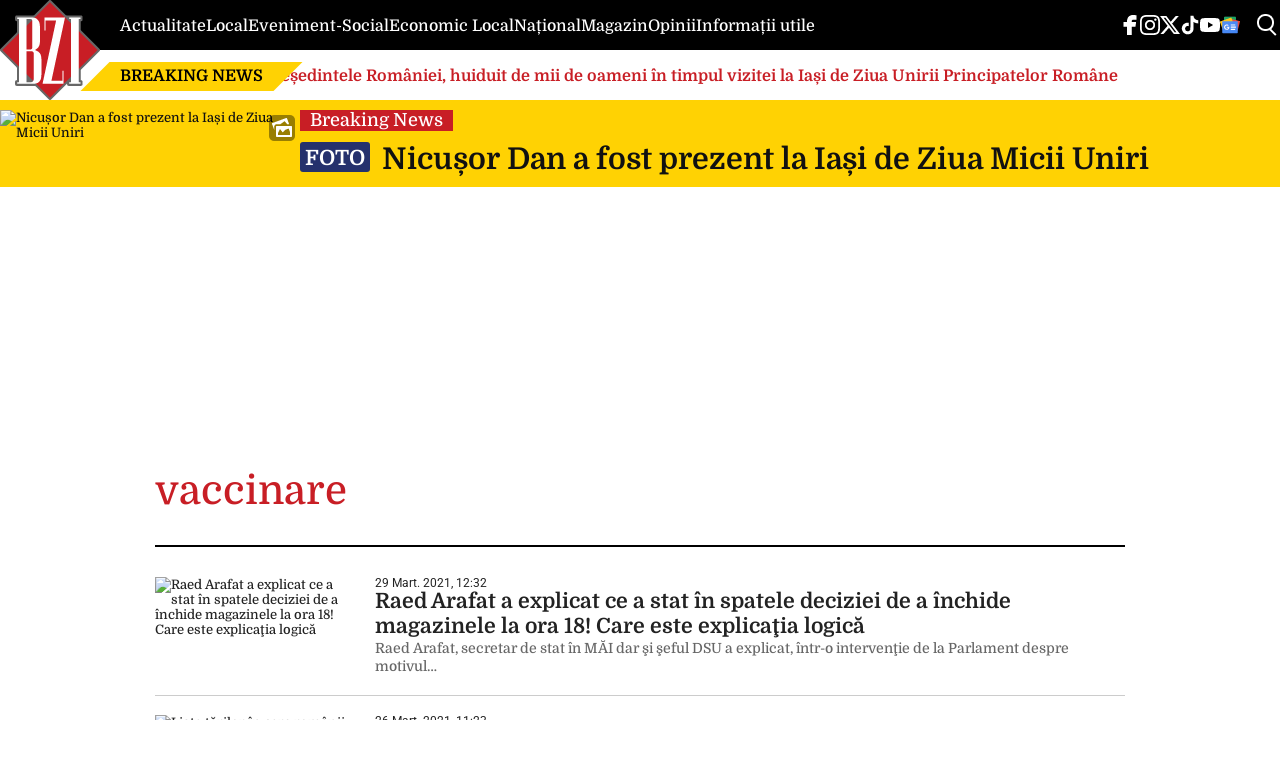

--- FILE ---
content_type: text/html; charset=UTF-8
request_url: https://www.bzi.ro/tag/vaccinare/page/4
body_size: 23423
content:
<!doctype html>
<html lang="ro">
<head>
    <meta charset="utf-8">
    <meta name="viewport" content="width=device-width, initial-scale=1.0"/>
    <meta name="HandheldFriendly" content="true"/>
    <meta name="MobileOptimized" content="420"/>
    <meta name="theme-color" content="#000000">
    <meta name="referrer" content="origin-when-cross-origin">

    
    <link rel="Shortcut Icon" type="image/x-icon" href="/favicon.ico"/>

	<style>
    /* domine-500 - latin */
    @font-face {
        font-display: swap; /* Check https://developer.mozilla.org/en-US/docs/Web/CSS/@font-face/font-display for other options. */
        font-family: 'Domine';
        font-style: normal;
        font-weight: 500;
        src: url('https://www.bzi.ro/wp-content/themes/bzi-twentyfour/assets/fonts/domine-v23-latin_latin-ext-500.woff2') format('woff2'); /* Chrome 36+, Opera 23+, Firefox 39+, Safari 12+, iOS 10+ */
    }
    /* domine-700 - latin */
    @font-face {
        font-display: swap; /* Check https://developer.mozilla.org/en-US/docs/Web/CSS/@font-face/font-display for other options. */
        font-family: 'Domine';
        font-style: normal;
        font-weight: 700;
        src: url('https://www.bzi.ro/wp-content/themes/bzi-twentyfour/assets/fonts/domine-v23-latin_latin-ext-700.woff2') format('woff2'); /* Chrome 36+, Opera 23+, Firefox 39+, Safari 12+, iOS 10+ */
    }

    /* roboto-regular - latin_latin-ext */
    @font-face {
        font-display: swap; /* Check https://developer.mozilla.org/en-US/docs/Web/CSS/@font-face/font-display for other options. */
        font-family: 'Roboto';
        font-style: normal;
        font-weight: 400;
        src: url('https://www.bzi.ro/wp-content/themes/bzi-twentyfour/assets/fonts/roboto-v47-latin_latin-ext-regular.woff2') format('woff2'); /* Chrome 36+, Opera 23+, Firefox 39+, Safari 12+, iOS 10+ */
    }
    /* roboto-500 - latin_latin-ext */
    @font-face {
        font-display: swap; /* Check https://developer.mozilla.org/en-US/docs/Web/CSS/@font-face/font-display for other options. */
        font-family: 'Roboto';
        font-style: normal;
        font-weight: 500;
        src: url('https://www.bzi.ro/wp-content/themes/bzi-twentyfour/assets/fonts/roboto-v47-latin_latin-ext-500.woff2') format('woff2'); /* Chrome 36+, Opera 23+, Firefox 39+, Safari 12+, iOS 10+ */
    }
    /* roboto-700 - latin_latin-ext */
    @font-face {
        font-display: swap; /* Check https://developer.mozilla.org/en-US/docs/Web/CSS/@font-face/font-display for other options. */
        font-family: 'Roboto';
        font-style: normal;
        font-weight: 700;
        src: url('https://www.bzi.ro/wp-content/themes/bzi-twentyfour/assets/fonts/roboto-v47-latin_latin-ext-700.woff2') format('woff2'); /* Chrome 36+, Opera 23+, Firefox 39+, Safari 12+, iOS 10+ */
    }
</style>
	<meta name='robots' content='index, follow, max-image-preview:large, max-snippet:-1, max-video-preview:-1' />
	<style>img:is([sizes="auto" i], [sizes^="auto," i]) { contain-intrinsic-size: 3000px 1500px }</style>
	
	<!-- This site is optimized with the Yoast SEO plugin v24.4 - https://yoast.com/wordpress/plugins/seo/ -->
	<title>vaccinare - Pagina 4 din 6 • Buna Ziua Iasi • BZI.ro</title>
	<link rel="canonical" href="https://www.bzi.ro/tag/vaccinare/page/4" />
	<link rel="prev" href="https://www.bzi.ro/tag/vaccinare/page/3" />
	<link rel="next" href="https://www.bzi.ro/tag/vaccinare/page/5" />
	<meta property="og:locale" content="ro_RO" />
	<meta property="og:type" content="article" />
	<meta property="og:title" content="vaccinare - Pagina 4 din 6" />
	<meta property="og:description" content="Raed Arafat, secretar de stat în MĂI dar şi şeful DSU a explicat, într-o intervenţie de la Parlament despre motivul..." />
	<meta property="og:url" content="https://www.bzi.ro/tag/vaccinare" />
	<meta property="og:site_name" content="BZI.ro" />
	<meta name="twitter:card" content="summary_large_image" />
	<meta name="twitter:description" content="Raed Arafat, secretar de stat în MĂI dar şi şeful DSU a explicat, într-o intervenţie de la Parlament despre motivul..." />
	<meta name="twitter:site" content="@bzinews" />
	<script type="application/ld+json" class="yoast-schema-graph">{"@context":"https://schema.org","@graph":[{"@type":"CollectionPage","@id":"https://www.bzi.ro/tag/vaccinare","url":"https://www.bzi.ro/tag/vaccinare/page/4","name":"vaccinare - Pagina 4 din 6 • Buna Ziua Iasi • BZI.ro","isPartOf":{"@id":"https://www.bzi.ro/#website"},"primaryImageOfPage":{"@id":"https://www.bzi.ro/tag/vaccinare/page/4#primaryimage"},"image":{"@id":"https://www.bzi.ro/tag/vaccinare/page/4#primaryimage"},"thumbnailUrl":"https://www.bzi.ro/wp-content/uploads/2020/12/raed-arafat-sanctiuni.jpg","breadcrumb":{"@id":"https://www.bzi.ro/tag/vaccinare/page/4#breadcrumb"},"inLanguage":"ro-RO"},{"@type":"ImageObject","inLanguage":"ro-RO","@id":"https://www.bzi.ro/tag/vaccinare/page/4#primaryimage","url":"https://www.bzi.ro/wp-content/uploads/2020/12/raed-arafat-sanctiuni.jpg","contentUrl":"https://www.bzi.ro/wp-content/uploads/2020/12/raed-arafat-sanctiuni.jpg","width":1654,"height":997,"caption":"Raed Arafat anunță ce a stat în spatele deciziei de a introduce noi restricții în România"},{"@type":"BreadcrumbList","@id":"https://www.bzi.ro/tag/vaccinare/page/4#breadcrumb","itemListElement":[{"@type":"ListItem","position":1,"name":"Prima pagină","item":"https://www.bzi.ro/"},{"@type":"ListItem","position":2,"name":"vaccinare"}]},{"@type":"WebSite","@id":"https://www.bzi.ro/#website","url":"https://www.bzi.ro/","name":"BZI.ro","description":"Cotidian local de investigații și anchete politice","publisher":{"@id":"https://www.bzi.ro/#organization"},"alternateName":"Bună ziua Iași","potentialAction":[{"@type":"SearchAction","target":{"@type":"EntryPoint","urlTemplate":"https://www.bzi.ro/?s={search_term_string}"},"query-input":{"@type":"PropertyValueSpecification","valueRequired":true,"valueName":"search_term_string"}}],"inLanguage":"ro-RO"},{"@type":"Organization","@id":"https://www.bzi.ro/#organization","name":"Bună Ziua Iași","alternateName":"BZI","url":"https://www.bzi.ro/","logo":{"@type":"ImageObject","inLanguage":"ro-RO","@id":"https://www.bzi.ro/#/schema/logo/image/","url":"https://www.bzi.ro/wp-content/uploads/2023/02/logo-bzi.jpg","contentUrl":"https://www.bzi.ro/wp-content/uploads/2023/02/logo-bzi.jpg","width":1500,"height":1500,"caption":"Bună Ziua Iași"},"image":{"@id":"https://www.bzi.ro/#/schema/logo/image/"},"sameAs":["https://www.facebook.com/cotidianul.bzi/","https://x.com/bzinews","https://www.instagram.com/bzinews/","https://www.tiktok.com/@bzi_romania","https://youtube.com/@bzinews"]}]}</script>
	<!-- / Yoast SEO plugin. -->


<link rel="alternate" type="application/rss+xml" title="BZI.ro &raquo; Flux" href="https://www.bzi.ro/feed" />
<link rel="alternate" type="application/rss+xml" title="BZI.ro &raquo; Flux comentarii" href="https://www.bzi.ro/comments/feed" />
<link rel="alternate" type="application/rss+xml" title="BZI.ro &raquo; Flux etichetă vaccinare" href="https://www.bzi.ro/tag/vaccinare/feed" />
<link rel='stylesheet' id='strawberry-archive-css-css' href='https://www.bzi.ro/wp-content/themes/bzi-twentyfour/assets/css/build/archive/css.css?ver=1767773742' type='text/css' media='all' />
<style id='akismet-widget-style-inline-css' type='text/css'>

			.a-stats {
				--akismet-color-mid-green: #357b49;
				--akismet-color-white: #fff;
				--akismet-color-light-grey: #f6f7f7;

				max-width: 350px;
				width: auto;
			}

			.a-stats * {
				all: unset;
				box-sizing: border-box;
			}

			.a-stats strong {
				font-weight: 600;
			}

			.a-stats a.a-stats__link,
			.a-stats a.a-stats__link:visited,
			.a-stats a.a-stats__link:active {
				background: var(--akismet-color-mid-green);
				border: none;
				box-shadow: none;
				border-radius: 8px;
				color: var(--akismet-color-white);
				cursor: pointer;
				display: block;
				font-family: -apple-system, BlinkMacSystemFont, 'Segoe UI', 'Roboto', 'Oxygen-Sans', 'Ubuntu', 'Cantarell', 'Helvetica Neue', sans-serif;
				font-weight: 500;
				padding: 12px;
				text-align: center;
				text-decoration: none;
				transition: all 0.2s ease;
			}

			/* Extra specificity to deal with TwentyTwentyOne focus style */
			.widget .a-stats a.a-stats__link:focus {
				background: var(--akismet-color-mid-green);
				color: var(--akismet-color-white);
				text-decoration: none;
			}

			.a-stats a.a-stats__link:hover {
				filter: brightness(110%);
				box-shadow: 0 4px 12px rgba(0, 0, 0, 0.06), 0 0 2px rgba(0, 0, 0, 0.16);
			}

			.a-stats .count {
				color: var(--akismet-color-white);
				display: block;
				font-size: 1.5em;
				line-height: 1.4;
				padding: 0 13px;
				white-space: nowrap;
			}
		
</style>
<link rel='stylesheet' id='searchterm-highlighting-css' href='https://www.bzi.ro/wp-content/plugins/elasticpress/dist/css/highlighting-styles.css?ver=252562c4ed9241547293' type='text/css' media='all' />

    <script> !(function () {
			window.googletag = window.googletag || {};
			window.vmpbjs = window.vmpbjs || {};
			window.vpb = window.vpb || {};
			vpb.cmd = vpb.cmd || [];
			vpb.st = Date.now();
			vpb.fastLoad = true;
			googletag.cmd = googletag.cmd || [];
			vmpbjs.cmd = vmpbjs.cmd || [];
			var cmds = [];
			try {
				cmds = googletag.cmd.slice(0);
				googletag.cmd.length = 0;
			} catch (e) {
			}
			var ready = false;

			function exec(cb) {
				return cb.call(googletag);
			}

			var overriden = false;
			googletag.cmd.push(function () {
				overriden = true;
				googletag.cmd.unshift = function (cb) {
					if (ready) {
						return exec(cb);
					}
					cmds.unshift(cb);
					if (cb._startgpt) {
						ready = true;
						for (var k = 0; k < cmds.length; k++) {
							exec(cmds[k]);
						}
					}
				};
				googletag.cmd.push = function (cb) {
					if (ready) {
						return exec(cb);
					}
					cmds.push(cb);
				};
			});
			if (!overriden) {
				googletag.cmd.push = function (cb) {
					cmds.push(cb);
				};
				googletag.cmd.unshift = function (cb) {
					cmds.unshift(cb);
					if (cb._startgpt) {
						ready = true;
						if (googletag.apiReady) {
							cmds.forEach(function (cb) {
								googletag.cmd.push(cb);
							});
						} else {
							googletag.cmd = cmds;
						}
					}
				};
			}
			var dayMs = 36e5, cb = parseInt(Date.now() / dayMs),
				vpbSrc = '//player.bidmatic.io/prebidlink/' + cb + '/wrapper_hb_764931_20579.js',
				pbSrc = vpbSrc.replace('wrapper_hb', 'hb'), gptSrc = '//securepubads.g.doubleclick.net/tag/js/gpt.js',
				c = document.head || document.body || document.documentElement;

			function bmLoadScript(src, cb) {
				var s = document.createElement('script');
				s.src = src;
				s.defer = false;
				c.appendChild(s);
				s.onload = cb;
				s.onerror = function () {
					var fn = function () {
					};
					fn._startgpt = true;
					googletag.cmd.unshift(fn);
				};
				return s;
			}

			bmLoadScript(pbSrc);
			bmLoadScript(gptSrc);
			bmLoadScript(vpbSrc);
		})() </script>

	    <script async='async' src='https://www.googletagservices.com/tag/js/gpt.js'></script>
    <script>var googletag = googletag || {};
		googletag.cmd = googletag.cmd || [];
    </script>
	        <script>
						
			var slot_content_billboard2;
			var __slot_div_id_for_content_billboard2 = 'div-gpt-ad-1676112841420-0'; // content_billboard2;
									
			var slot_content_branding;
			var __slot_div_id_for_content_branding = 'div-gpt-ad-1676112878575-0'; // content_branding;
									
			var slot_content_rectangle1;
			var __slot_div_id_for_content_rectangle1 = 'div-gpt-ad-1676113047025-0'; // content_rectangle1;
									
			var slot_content_rectangle2;
			var __slot_div_id_for_content_rectangle2 = 'div-gpt-ad-1676113085401-0'; // content_rectangle2;
									
			var slot_content_rectangle3;
			var __slot_div_id_for_content_rectangle3 = 'div-gpt-ad-1676113129294-0'; // content_rectangle3;
						

			googletag.cmd.push(function () {
								
				/* content_billboard2 */
				slot_content_billboard2  = googletag.defineSlot('/18005435/BZI.ro-2023/BZI.ro-2023-Content-Billboard2', [300, 250], 'div-gpt-ad-1676112841420-0').addService(googletag.pubads());
				var mapping_for_content_billboard2 = googletag.sizeMapping()
					.addSize([990, 0], ['fluid', [970, 250], [728, 90], [580, 400]])
					.addSize([768, 0], ['fluid', [300, 250], [728, 90]])
					.addSize([0, 0], ['fluid', [300, 250], [300, 100], [300, 50], [310, 100], [310, 50], [320, 100], [320, 50]])
					.build();
				slot_content_billboard2.defineSizeMapping(mapping_for_content_billboard2);
												
				/* content_branding */
				slot_content_branding  = googletag.defineSlot('/18005435/BZI.ro-2023/BZI.ro-2023-Content-Branding', [300, 250], 'div-gpt-ad-1676112878575-0').addService(googletag.pubads());
				var mapping_for_content_branding = googletag.sizeMapping()
					.addSize([990, 0], ['fluid', [970, 250], [1380, 250]])
					.addSize([768, 0], ['fluid', [300, 250]])
					.addSize([0, 0], [[300, 250], [300, 100], [300, 50], [310, 100], [310, 50], [320, 100], [320, 50]])
					.build();
				slot_content_branding.defineSizeMapping(mapping_for_content_branding);
												
				/* content_rectangle1 */
				slot_content_rectangle1  = googletag.defineSlot('/18005435/BZI.ro-2023/BZI.ro-2023-Content-Rectangle1', [300, 250], 'div-gpt-ad-1676113047025-0').addService(googletag.pubads());
				var mapping_for_content_rectangle1 = googletag.sizeMapping()
					.addSize([990, 0], ['fluid', [300, 250], [300, 600]])
					.addSize([768, 0], ['fluid', [300, 250]])
					.addSize([0, 0], ['fluid', [300, 250]])
					.build();
				slot_content_rectangle1.defineSizeMapping(mapping_for_content_rectangle1);
												
				/* content_rectangle2 */
				slot_content_rectangle2  = googletag.defineSlot('/18005435/BZI.ro-2023/BZI.ro-2023-Content-Rectangle2', [300, 250], 'div-gpt-ad-1676113085401-0').addService(googletag.pubads());
				var mapping_for_content_rectangle2 = googletag.sizeMapping()
					.addSize([990, 0], [[300, 600], 'fluid', [300, 250]])
					.addSize([768, 0], ['fluid', [300, 250]])
					.addSize([0, 0], ['fluid', [300, 250], [300, 600]])
					.build();
				slot_content_rectangle2.defineSizeMapping(mapping_for_content_rectangle2);
												
				/* content_rectangle3 */
				slot_content_rectangle3  = googletag.defineSlot('/18005435/BZI.ro-2023/BZI.ro-2023-Content-Rectangle3', [300, 250], 'div-gpt-ad-1676113129294-0').addService(googletag.pubads());
				var mapping_for_content_rectangle3 = googletag.sizeMapping()
					.addSize([990, 0], [[300, 250], 'fluid', [300, 600]])
					.addSize([768, 0], [[300, 250], 'fluid'])
					.addSize([0, 0], [[300, 250], 'fluid', [300, 600]])
					.build();
				slot_content_rectangle3.defineSizeMapping(mapping_for_content_rectangle3);
								
				googletag.pubads().collapseEmptyDivs();
				googletag.pubads().setCentering(true);
				//googletag.pubads().disableInitialLoad();
				googletag.pubads().enableSingleRequest();
				googletag.pubads().setTargeting('zone', 'vaccinare');
								googletag.pubads().enableVideoAds();
				googletag.enableServices();

			});

        </script>

        <script>
			window.setTimeout(function () {
				if (typeof window.__tcfapi === "function") {
					window.__tcfapi('addEventListener', 2, function (tcData, success) {
						console.log(tcData);
						if (success) {
							if (tcData.gdprApplies) {
								if (tcData.eventStatus == 'useractioncomplete' || tcData.eventStatus == 'tcloaded') {
									console.log("Consents Number: " + Object.keys(tcData.purpose.consents).length)
									if (Object.keys(tcData.purpose.consents).length == 0) {
										googletag.cmd.push(function () {
											googletag.pubads().setRequestNonPersonalizedAds(1);
											
											googletag.pubads().refresh();
											
										});
										console.log("Loading NonPersonalizedAds");
									} else {
										console.log("Loading PersonalizedAds");
										googletag.cmd.push(function () {
											//googletag.pubads().setRequestNonPersonalizedAds(1);
											
											googletag.pubads().refresh();
											
										});
									}
								}
							} else {
								console.log("Loading NonPersonalizedAds");
								googletag.cmd.push(function () {
									googletag.pubads().setRequestNonPersonalizedAds(1);
									
									googletag.pubads().refresh();
									
								});
							}
						}
					});
				} else {
					console.log("Loading NonPersonalizedAds");
					googletag.cmd.push(function () {
						googletag.pubads().setRequestNonPersonalizedAds(1);
						
						googletag.pubads().refresh();
						
					});
				}
			}, 1000);
        </script>

		
	
	<link rel="icon" href="https://www.bzi.ro/wp-content/uploads/2019/12/cropped-bzi-lg-32x32.png" sizes="32x32" />
<link rel="icon" href="https://www.bzi.ro/wp-content/uploads/2019/12/cropped-bzi-lg-192x192.png" sizes="192x192" />
<link rel="apple-touch-icon" href="https://www.bzi.ro/wp-content/uploads/2019/12/cropped-bzi-lg-180x180.png" />
<meta name="msapplication-TileImage" content="https://www.bzi.ro/wp-content/uploads/2019/12/cropped-bzi-lg-270x270.png" />

    <!-- ANALYTICS -->
	<!-- Google Tag Manager -->
<script>(function(w,d,s,l,i){w[l]=w[l]||[];w[l].push({'gtm.start':
            new Date().getTime(),event:'gtm.js'});var f=d.getElementsByTagName(s)[0],
        j=d.createElement(s),dl=l!='dataLayer'?'&l='+l:'';j.async=true;j.src=
        'https://www.googletagmanager.com/gtm.js?id='+i+dl;f.parentNode.insertBefore(j,f);
    })(window,document,'script','dataLayer','GTM-5SJBTBR9');</script>
<!-- End Google Tag Manager -->

<!-- Facebook Pixel Code -->
<script>
    !function(f,b,e,v,n,t,s){if(f.fbq)return;n=f.fbq=function(){n.callMethod?
        n.callMethod.apply(n,arguments):n.queue.push(arguments)};if(!f._fbq)f._fbq=n;
        n.push=n;n.loaded=!0;n.version='2.0';n.queue=[];t=b.createElement(e);t.async=!0;
        t.src=v;s=b.getElementsByTagName(e)[0];s.parentNode.insertBefore(t,s)}(window,
        document,'script','https://connect.facebook.net/en_US/fbevents.js');
    fbq('init', '834918483278024'); // Insert your pixel ID here.
    fbq('track', 'PageView');
</script>
<noscript><img height="1" width="1" style="display:none"
               src="https://www.facebook.com/tr?id=834918483278024&ev=PageView&noscript=1"
	/></noscript>
<!-- DO NOT MODIFY -->
<!-- End Facebook Pixel Code -->	    <script data-ad-client="ca-pub-7194742659752432" async
            src="https://pagead2.googlesyndication.com/pagead/js/adsbygoogle.js"></script>
    <script>
        (adsbygoogle = window.adsbygoogle || []).push({
            google_ad_client: "ca-pub-7194742659752432",
        });
    </script>
	    <script async data-cfasync="false" type="text/javascript" src="https://live.demand.supply/up.js"></script>
	

    <style>
        @media(min-width: 500px){
            .sm\:hidden {
                display: none;
            }
        }
    </style>

</head>
<body class="archive paged tag tag-vaccinare tag-202612 wp-embed-responsive paged-4 tag-paged-4 font-main font-size-13">
<!-- Google Tag Manager (noscript) -->
<noscript>
    <iframe src="https://www.googletagmanager.com/ns.html?id=GTM-5SJBTBR9" height="0" width="0"
            style="display:none;visibility:hidden"></iframe>
</noscript>
<!-- End Google Tag Manager (noscript) -->
<header id="header" class="header font-main">
    <div class="container">
        <div class="header__wrapper relative">
            <div class="center">
                <div class="bars md:hidden"><label for="pushmenu-open" class="pushmenu-open"><span class="lines"></span></label>
                </div>
                <div class="logo">
                    <a href="https://www.bzi.ro/">
						<svg xmlns="http://www.w3.org/2000/svg" xml:space="preserve" viewBox="0 0 386 386" width="110" height="110" style="background-color:#ffffff00"><path fill="#676767" d="m113.799 309.354-2.86-2.858v2.858h2.86Z"></path>
	<path fill="#676767" d="M257.658 59.551h54.97c3.393 0 6.159 2.767 6.159 6.159v9.926c0 4.411-1.743 6.101-5.875 6.101-.554 0-1.103.005-1.103.005l-.054 31.906c-.003 1.696.604 3.156 1.803 4.355l70.643 70.643c2.399 2.398 2.399 6.31 0 8.709l-70.643 70.642c-1.2 1.2-1.803 2.659-1.803 4.355v37.002h.874c3.392 0 6.158 2.767 6.158 6.159v9.907c0 3.392-2.766 6.158-6.158 6.158h-47.506c-3.392 0-6.159-2.766-6.159-6.158v-2.828l-3.575 3.575-7.215 7.215-50.82 50.82c-2.398 2.398-6.31 2.397-8.708 0l-50.923-50.924c-1.29-1.289-2.898-1.9-4.718-1.793a54.392 54.392 0 0 1-3.2.093H64.458c-3.392 0-6.159-2.766-6.159-6.158v-10.798c.051-3.462 4.347-5.315 6.543-5.298.364.002.477 0 .477 0 .038-10.88.013-33.432.013-45.884 0-1.696-.604-3.156-1.803-4.355l-61.731-61.73c-2.399-2.399-2.398-6.311 0-8.71l61.73-61.73c1.2-1.2 1.804-2.659 1.804-4.355V81.775h-.874c-3.392 0-6.159-2.767-6.159-6.158V65.71c0-3.392 2.767-6.159 6.159-6.159h62.331c.441 0 .88.008 1.315.023 1.768.06 3.314-.548 4.566-1.8l55.975-55.975c2.398-2.399 6.31-2.399 8.709 0l55.949 55.949c1.199 1.199 2.658 1.803 4.354 1.803Z"></path>
	<path fill="#c81e25" d="M9.056 193 193 9.056 376.944 193 193 376.944 9.056 193Z"></path>
	<path fill="#fff" d="M159.844 286.133c0 10.966-1.658 19.255-4.923 24.738-4.923 8.352-13.312 12.496-25.117 12.496H66.511v-5.801h7.033V73.564h-7.032v-5.802h60.278c7.585 0 13.865 2.806 18.787 8.48 5.727 6.695 8.54 14.728 8.44 24.1v61.336c0 2.677-.151 5.1-.503 7.332-.954 5.355-2.662 9.627-5.124 12.751-3.013 3.826-6.278 6.822-9.644 8.926-2.562 1.467-3.868 2.296-3.868 2.423 0 .128 2.11 1.02 6.33 2.678 5.023 1.913 9.091 4.91 12.105 8.926 4.37 5.675 6.53 13.58 6.53 23.846v57.573ZM124.83 178.637V88.74c0-6.695-.452-10.84-1.306-12.497-.904-1.658-3.667-2.55-8.338-2.678h-12.458V190.88H118c2.563 0 4.421-.957 5.627-2.87.803-1.338 1.205-4.463 1.205-9.372Zm5.827 123.308V211.6c0-6.12-1.155-10.137-3.516-12.05-1.507-1.212-3.617-1.785-6.33-1.785H102.73v119.8h15.622c3.969 0 6.782-1.02 8.44-3.124 2.561-3.124 3.867-7.268 3.867-12.496ZM250.85 67.762 198.457 312.02h42.547V273.38h4.37v49.986H164.25L216.59 79.111h-40.487v39.084h-4.37V67.762h79.116Zm59.726 255.605h-43.4v-5.801h7.182V73.564h-7.183v-5.802h43.401v5.802h-7.032v244.002h7.032v5.801Z"></path>
</svg>                    </a>
                </div>
                <div class="magnifier"><label for="searchbox-open"><span></span></label></div>
            </div>
            <div class="top">
                <nav id="main-nav" class="navbar">
                    <ul class="mdb:font-size-16">
						<li id="menu-item-3786677" class="menu-item menu-item-type-taxonomy menu-item-object-category menu-item-3786677"><a href="https://www.bzi.ro/actualitate-s3">Actualitate</a></li>
<li id="menu-item-3786678" class="menu-item menu-item-type-taxonomy menu-item-object-category menu-item-3786678"><a href="https://www.bzi.ro/local-s14">Local</a></li>
<li id="menu-item-3786680" class="menu-item menu-item-type-taxonomy menu-item-object-category menu-item-3786680"><a href="https://www.bzi.ro/eveniment-social-s4">Eveniment-Social</a></li>
<li id="menu-item-3786679" class="menu-item menu-item-type-taxonomy menu-item-object-category menu-item-3786679"><a href="https://www.bzi.ro/economic-local-s17">Economic Local</a></li>
<li id="menu-item-3786681" class="menu-item menu-item-type-taxonomy menu-item-object-category menu-item-3786681"><a href="https://www.bzi.ro/national-s8">Național</a></li>
<li id="menu-item-3786682" class="menu-item menu-item-type-taxonomy menu-item-object-category menu-item-3786682"><a href="https://www.bzi.ro/magazin-s12">Magazin</a></li>
<li id="menu-item-5398929" class="menu-item menu-item-type-taxonomy menu-item-object-category menu-item-5398929"><a href="https://www.bzi.ro/opinii">Opinii</a></li>
<li id="menu-item-3796726" class="menu-item menu-item-type-custom menu-item-object-custom menu-item-3796726"><a href="https://www.bzi.ro/informatii-utile">Informații utile</a></li>
                    </ul>
                </nav>
				<div class="social-icons padding-right-40">
	<ul class="display-flex reset gap-20 justify-left">

					<li><a class="color-facebook" target="_blank" href="https://www.facebook.com/cotidianul.bzi">
                <svg xmlns="http://www.w3.org/2000/svg" width="24" height="24" viewBox="0 0 1920 1920"><path fill-rule="evenodd" d="M1168.737 487.897c44.672-41.401 113.824-36.889 118.9-36.663l289.354-.113 6.317-417.504L1539.65 22.9C1511.675 16.02 1426.053 0 1237.324 0 901.268 0 675.425 235.206 675.425 585.137v93.97H337v451.234h338.425V1920h451.234v-789.66h356.7l62.045-451.233H1126.66v-69.152c0-54.937 14.214-96.112 42.078-122.058"/></svg>
			</a></li>					<li><a class="color-instagram" target="_blank" href="https://www.instagram.com/bzinews/">
				<svg role="img" xmlns="http://www.w3.org/2000/svg" width="24" height="24" viewBox="0 0 24 24">
					<path d="M12 0C8.74 0 8.333.015 7.053.072 5.775.132 4.905.333 4.14.63c-.789.306-1.459.717-2.126 1.384S.935 3.35.63 4.14C.333 4.905.131 5.775.072 7.053.012 8.333 0 8.74 0 12s.015 3.667.072 4.947c.06 1.277.261 2.148.558 2.913.306.788.717 1.459 1.384 2.126.667.666 1.336 1.079 2.126 1.384.766.296 1.636.499 2.913.558C8.333 23.988 8.74 24 12 24s3.667-.015 4.947-.072c1.277-.06 2.148-.262 2.913-.558.788-.306 1.459-.718 2.126-1.384.666-.667 1.079-1.335 1.384-2.126.296-.765.499-1.636.558-2.913.06-1.28.072-1.687.072-4.947s-.015-3.667-.072-4.947c-.06-1.277-.262-2.149-.558-2.913-.306-.789-.718-1.459-1.384-2.126C21.319 1.347 20.651.935 19.86.63c-.765-.297-1.636-.499-2.913-.558C15.667.012 15.26 0 12 0zm0 2.16c3.203 0 3.585.016 4.85.071 1.17.055 1.805.249 2.227.415.562.217.96.477 1.382.896.419.42.679.819.896 1.381.164.422.36 1.057.413 2.227.057 1.266.07 1.646.07 4.85s-.015 3.585-.074 4.85c-.061 1.17-.256 1.805-.421 2.227-.224.562-.479.96-.899 1.382-.419.419-.824.679-1.38.896-.42.164-1.065.36-2.235.413-1.274.057-1.649.07-4.859.07-3.211 0-3.586-.015-4.859-.074-1.171-.061-1.816-.256-2.236-.421-.569-.224-.96-.479-1.379-.899-.421-.419-.69-.824-.9-1.38-.165-.42-.359-1.065-.42-2.235-.045-1.26-.061-1.649-.061-4.844 0-3.196.016-3.586.061-4.861.061-1.17.255-1.814.42-2.234.21-.57.479-.96.9-1.381.419-.419.81-.689 1.379-.898.42-.166 1.051-.361 2.221-.421 1.275-.045 1.65-.06 4.859-.06l.045.03zm0 3.678c-3.405 0-6.162 2.76-6.162 6.162 0 3.405 2.76 6.162 6.162 6.162 3.405 0 6.162-2.76 6.162-6.162 0-3.405-2.76-6.162-6.162-6.162zM12 16c-2.21 0-4-1.79-4-4s1.79-4 4-4 4 1.79 4 4-1.79 4-4 4zm7.846-10.405c0 .795-.646 1.44-1.44 1.44-.795 0-1.44-.646-1.44-1.44 0-.794.646-1.439 1.44-1.439.793-.001 1.44.645 1.44 1.439z"/>
				</svg>
			</a></li>					<li><a class="color-dark" target="_blank" href="https://x.com/bzinews">
				<svg xmlns="http://www.w3.org/2000/svg" width="24" height="24" fill-rule="evenodd" clip-rule="evenodd" image-rendering="optimizeQuality" shape-rendering="geometricPrecision" text-rendering="geometricPrecision" viewBox="0 0 512 462.799"><path fill-rule="nonzero" d="M403.229 0h78.506L310.219 196.04 512 462.799H354.002L230.261 301.007 88.669 462.799h-78.56l183.455-209.683L0 0h161.999l111.856 147.88L403.229 0zm-27.556 415.805h43.505L138.363 44.527h-46.68l283.99 371.278z"/></svg>
			</a></li>					<li><a class="color-twitter" target="_blank" href="https://www.tiktok.com/@bzi_romania">
                <svg xmlns="http://www.w3.org/2000/svg" width="24" height="24" viewBox="0 0 32 32"><path d="M16.656 1.029c1.637-.025 3.262-.012 4.886-.025a7.762 7.762 0 0 0 2.189 5.213l-.002-.002A8.77 8.77 0 0 0 29 8.45l.028.002v5.036a13.327 13.327 0 0 1-5.331-1.247l.082.034a15.385 15.385 0 0 1-2.077-1.196l.052.034c-.012 3.649.012 7.298-.025 10.934a9.513 9.513 0 0 1-1.707 4.954l.02-.031c-1.652 2.366-4.328 3.919-7.371 4.011h-.014a9.071 9.071 0 0 1-5.139-1.31l.04.023C5.05 28.185 3.32 25.603 3 22.6l-.004-.041a23.163 23.163 0 0 1-.012-1.862c.49-4.779 4.494-8.476 9.361-8.476.547 0 1.083.047 1.604.136l-.056-.008c.025 1.849-.05 3.699-.05 5.548a4.29 4.29 0 0 0-5.465 2.619l-.009.03c-.133.427-.21.918-.21 1.426 0 .206.013.41.037.61l-.002-.024a4.26 4.26 0 0 0 4.382 3.586h-.009a4.198 4.198 0 0 0 3.451-1.994l.01-.018c.267-.372.45-.822.511-1.311l.001-.014c.125-2.237.075-4.461.087-6.698.012-5.036-.012-10.06.025-15.083z"/></svg>
			</a></li>					<li><a class="color-youtube" target="_blank" href="https://www.youtube.com/channel/UC4FX08SpR7kBy5tOd9mhYNg">
				<svg role="img" xmlns="http://www.w3.org/2000/svg" width="24" height="24" viewBox="0 0 24 24">
					<path d="M23.498 6.186a3.016 3.016 0 0 0-2.122-2.136C19.505 3.545 12 3.545 12 3.545s-7.505 0-9.377.505A3.017 3.017 0 0 0 .502 6.186C0 8.07 0 12 0 12s0 3.93.502 5.814a3.016 3.016 0 0 0 2.122 2.136c1.871.505 9.376.505 9.376.505s7.505 0 9.377-.505a3.015 3.015 0 0 0 2.122-2.136C24 15.93 24 12 24 12s0-3.93-.502-5.814zM9.545 15.568V8.432L15.818 12l-6.273 3.568z"/>
				</svg>
			</a></li>		
					<li><a class="color-linkedin" target="_blank" href="https://news.google.com/publications/CAAqBwgKMJP8nwswoIa4Aw">
				<svg role="img" xmlns="http://www.w3.org/2000/svg" xml:space="preserve" width="24" height="24"
				     viewBox="0 0 6550.8 5359.7">
                    <path fill="#0C9D58"
                          d="M5210.8 3635.7c0 91.2-75.2 165.9-167.1 165.9H1507c-91.9 0-167.1-74.7-167.1-165.9V165.9C1339.9 74.7 1415.1 0 1507 0h3536.8c91.9 0 167.1 74.7 167.1 165.9v3469.8z"/>
					<path fill="#004D40"
					      d="M5210.8 892 3885.3 721.4 5210.8 1077zM3339.3 180.9 1332 1077.2l2218.5-807.5v-2.2c-39-83.6-134-122.6-211.2-86.6z"
					      opacity=".2"/>
					<path fill="#FFF"
					      d="M5043.8 0H1507c-91.9 0-167.1 74.7-167.1 165.9v37.2c0-91.2 75.2-165.9 167.1-165.9h3536.8c91.9 0 167.1 74.7 167.1 165.9v-37.2C5210.8 74.7 5135.7 0 5043.8 0z"
					      opacity=".2"/>
					<path fill="#EA4335"
					      d="M2198.2 3529.1c-23.9 89.1 23.8 180 106 202l3275.8 881c82.2 22 169-32.9 192.8-122l771.7-2880c23.9-89.1-23.8-180-106-202l-3275.8-881c-82.2-22-169 32.9-192.8 122l-771.7 2880z"/>
					<path fill="#3E2723" d="m5806.4 2638.1 172.3 1046.7-172.3 643.3zM3900.8 764.1l154.4 41.5 95.8 646z"
					      opacity=".2"/>
					<path fill="#FFF"
					      d="m6438.6 1408.1-3275.8-881c-82.2-22-169 32.9-192.8 122l-771.7 2880c-1.3 4.8-1.6 9.7-2.5 14.5l765.9-2858.2c23.9-89.1 110.7-144 192.8-122l3275.8 881c77.7 20.8 123.8 103.3 108.5 187.6l5.9-21.9c23.8-89.1-23.9-180-106.1-202z"
					      opacity=".2"/>
					<path fill="#FFC107"
					      d="M4778.1 3174.4c31.5 86.7-8.1 181.4-88 210.5L1233.4 4643c-80 29.1-171.2-18-202.7-104.7L10.9 1736.5c-31.5-86.7 8.1-181.4 88-210.5L3555.6 267.9c80-29.1 171.2 18 202.7 104.7l1019.8 2801.8z"/>
					<path fill="#FFF"
					      d="M24 1771.8c-31.5-86.7 8.1-181.4 88-210.5L3568.7 303.1c79.1-28.8 169 17.1 201.5 102l-11.9-32.6c-31.6-86.7-122.8-133.8-202.7-104.7L98.9 1526c-80 29.1-119.6 123.8-88 210.5l1019.8 2801.8c.3.9.9 1.7 1.3 2.7L24 1771.8z"
					      opacity=".2"/>
					<path fill="#4285F4"
					      d="M5806.4 5192.2c0 92.1-75.4 167.5-167.5 167.5h-4727c-92.1 0-167.5-75.4-167.5-167.5V1619.1c0-92.1 75.4-167.5 167.5-167.5h4727c92.1 0 167.5 75.4 167.5 167.5v3573.1z"/>
					<path fill="#FFF"
					      d="M4903.8 2866H3489.4v-372.2h1414.4c41.1 0 74.4 33.3 74.4 74.4v223.3c0 41.1-33.3 74.5-74.4 74.5zm0 1414.3H3489.4v-372.2h1414.4c41.1 0 74.4 33.3 74.4 74.4v223.3c0 41.2-33.3 74.5-74.4 74.5zm223.3-707.2H3489.4v-372.2h1637.7c41.1 0 74.4 33.3 74.4 74.4v223.3c0 41.2-33.3 74.5-74.4 74.5z"/>
					<path fill="#1A237E"
					      d="M5638.9 5322.5h-4727c-92.1 0-167.5-75.4-167.5-167.5v37.2c0 92.1 75.4 167.5 167.5 167.5h4727c92.1 0 167.5-75.4 167.5-167.5V5155c0 92.1-75.4 167.5-167.5 167.5z"
					      opacity=".2"/>
					<path fill="#FFF"
					      d="M911.9 1488.8h4727c92.1 0 167.5 75.4 167.5 167.5v-37.2c0-92.1-75.4-167.5-167.5-167.5h-4727c-92.1 0-167.5 75.4-167.5 167.5v37.2c0-92.1 75.4-167.5 167.5-167.5z"
					      opacity=".2"/>
					<path fill="#FFF"
					      d="M2223.9 3238.2v335.7h481.7c-39.8 204.5-219.6 352.8-481.7 352.8-292.4 0-529.5-247.3-529.5-539.7s237.1-539.7 529.5-539.7c131.7 0 249.6 45.3 342.7 134v.2l254.9-254.9c-154.8-144.3-356.7-232.8-597.7-232.8-493.3 0-893.3 399.9-893.3 893.3s399.9 893.3 893.3 893.3c515.9 0 855.3-362.7 855.3-873 0-58.5-5.4-114.9-14.1-169.2h-841.1z"/>
					<g fill="#1A237E" opacity=".2">
						<path d="M2233.2 3573.9v37.2h472.7c3.5-12.2 6.5-24.6 9-37.2h-481.7z"/>
						<path d="M2233.2 4280.3c-487.1 0-882.9-389.9-892.8-874.7-.1 6.2-.5 12.4-.5 18.6 0 493.4 399.9 893.3 893.3 893.3 515.9 0 855.3-362.7 855.3-873 0-4.1-.5-7.9-.5-12-11.1 497-347.4 847.8-854.8 847.8zm342.7-1299c-93.1-88.6-211.1-134-342.7-134-292.4 0-529.5 247.3-529.5 539.7 0 6.3.7 12.4.9 18.6 9.9-284.2 242.4-521.1 528.6-521.1 131.7 0 249.6 45.3 342.7 134v.2l273.5-273.5c-6.4-6-13.5-11.3-20.1-17.1L2576 2981.5l-.1-.2z"/>
					</g>
					<path fill="#1A237E"
					      d="M4978.2 2828.7v-37.2c0 41.1-33.3 74.4-74.4 74.4H3489.4v37.2h1414.4c41.1.1 74.4-33.2 74.4-74.4zm-74.4 1451.6H3489.4v37.2h1414.4c41.1 0 74.4-33.3 74.4-74.4v-37.2c0 41.1-33.3 74.4-74.4 74.4zm223.3-707.2H3489.4v37.2h1637.7c41.1 0 74.4-33.3 74.4-74.4v-37.2c0 41.1-33.3 74.4-74.4 74.4z"
					      opacity=".2"/>
					<radialGradient id="a" cx="1476.404" cy="434.236" r="6370.563" gradientUnits="userSpaceOnUse">
						<stop offset="0" stop-color="#fff" stop-opacity=".1"/>
						<stop offset="1" stop-color="#fff" stop-opacity="0"/>
					</radialGradient>
					<path fill="url(#a)"
					      d="m6438.6 1408.1-1227.7-330.2v-912c0-91.2-75.2-165.9-167.1-165.9H1507c-91.9 0-167.1 74.7-167.1 165.9v908.4L98.9 1526c-80 29.1-119.6 123.8-88 210.5l733.5 2015.4v1440.3c0 92.1 75.4 167.5 167.5 167.5h4727c92.1 0 167.5-75.4 167.5-167.5v-826.9l738.3-2755.2c23.8-89.1-23.9-180-106.1-202z"/></svg>
			</a></li>	</ul>
</div>            </div>
            <div class="bottom">
				<div class="widget widget_strawberry_sticky_posts_widget"><div class='wide'><div class="widget-title hidden"><span>Breaking News</span></div>	<div data-template="Breaking Menu">

		<div class="breaking">
			<div class="breaking__label"><b>Breaking News</b></div>
			<div title="Președintele României, huiduit de mii de oameni în timpul vizitei la Iași de Ziua Unirii Principatelor Române" class="breaking__title"><a href="https://www.bzi.ro/nicusor-dan-huiduit-in-timpul-vizitei-la-iasi-de-ziua-unirii-principatelor-romane-5454524">Președintele României, huiduit de mii de oameni în timpul vizitei la Iași de Ziua Unirii Principatelor Române</a></div>
		</div>

	</div>
</div></div>            </div>
        </div>
    </div>
	<!-- Module: PushMenu -->
<input type="checkbox" id="pushmenu-open">
<div id="pushmenu">
    <div class="modalbox modalbox--pushmenu">
        <label class="modalbox__close" for="pushmenu-open">
            <svg xmlns="http://www.w3.org/2000/svg" width="20" height="20" viewBox="0 0 24 24"><g fill="none" fill-rule="evenodd"><path d="M0 0h24v24H0z"/><path stroke="#0C0310" stroke-linecap="round" stroke-width="2" d="M17 7 7 17M7 7l10 10"/></g></svg>
        </label>
        <div class="modalbox__content height-100p">

            <div class="searchbox">
                <form action="/" class="form">
                    <input placeholder="Introdu cuvântul căutat" class="input" name="s" type="text">
                    <button class="button" type="submit">
                        <svg xmlns="http://www.w3.org/2000/svg" xml:space="preserve" viewBox="0 0 410.587 410.588"><path d="m410.587 371.351-50.044-50.044-39.866-39.866c20.505-28.842 32.685-63.996 32.685-102.009 0-97.424-79.263-176.687-176.684-176.687C79.251 2.745 0 82.008 0 179.432c0 97.423 79.251 176.675 176.678 176.675 40.698 0 78.116-13.963 108.01-37.167l68.508 68.508c.841.841 1.784 1.509 2.705 2.207l18.194 18.188 36.492-36.492zm-233.898-56.803c-74.503-.006-135.111-60.622-135.111-135.111 0-74.5 60.614-135.108 135.111-135.108 74.498 0 135.108 60.608 135.108 135.108 0 30.998-10.59 59.507-28.218 82.333-5.833 7.537-12.374 14.49-19.642 20.654-23.563 19.985-53.997 32.124-87.248 32.124z"/></svg>
                    </button>
                </form>
            </div>

            <nav class="navbar navbar--center mg-bottom-30">
                <ul class="xs:font-size-21 sm:font-size-23 font-titles text-uppercase">
					<li class="menu-item menu-item-type-taxonomy menu-item-object-category menu-item-3786677"><a href="https://www.bzi.ro/actualitate-s3">Actualitate</a></li>
<li class="menu-item menu-item-type-taxonomy menu-item-object-category menu-item-3786678"><a href="https://www.bzi.ro/local-s14">Local</a></li>
<li class="menu-item menu-item-type-taxonomy menu-item-object-category menu-item-3786680"><a href="https://www.bzi.ro/eveniment-social-s4">Eveniment-Social</a></li>
<li class="menu-item menu-item-type-taxonomy menu-item-object-category menu-item-3786679"><a href="https://www.bzi.ro/economic-local-s17">Economic Local</a></li>
<li class="menu-item menu-item-type-taxonomy menu-item-object-category menu-item-3786681"><a href="https://www.bzi.ro/national-s8">Național</a></li>
<li class="menu-item menu-item-type-taxonomy menu-item-object-category menu-item-3786682"><a href="https://www.bzi.ro/magazin-s12">Magazin</a></li>
<li class="menu-item menu-item-type-taxonomy menu-item-object-category menu-item-5398929"><a href="https://www.bzi.ro/opinii">Opinii</a></li>
<li class="menu-item menu-item-type-custom menu-item-object-custom menu-item-3796726"><a href="https://www.bzi.ro/informatii-utile">Informații utile</a></li>
                </ul>
            </nav>

            <nav class="navbar navbar--center">
                <ul class="xs:font-size-16 sm:font-size-18 line-height-120 text-uppercase">
					<li id="menu-item-5364259" class="menu-item menu-item-type-post_type menu-item-object-page menu-item-5364259"><a href="https://www.bzi.ro/despre-noi">Despre noi</a></li>
<li id="menu-item-5442758" class="menu-item menu-item-type-post_type menu-item-object-page menu-item-5442758"><a href="https://www.bzi.ro/echipa-editoriala">Echipa editorială</a></li>
<li id="menu-item-5007707" class="menu-item menu-item-type-post_type menu-item-object-page menu-item-5007707"><a href="https://www.bzi.ro/contact">Contact</a></li>
<li id="menu-item-5007705" class="menu-item menu-item-type-post_type menu-item-object-page menu-item-5007705"><a href="https://www.bzi.ro/politica-de-confidentialitate">Politica de Confidentialitate</a></li>
<li id="menu-item-5007706" class="menu-item menu-item-type-post_type menu-item-object-page menu-item-5007706"><a href="https://www.bzi.ro/cookies">Politica de Cookie</a></li>
<li class="menu-item"><a target="_blank" href="https://www.bzi.ro/wp-content/uploads/2026/01/pp-17.pdf">Ediția Digitală</a></li>                </ul>
            </nav>
        </div>

		    </div>
</div>
<!-- Pushmenu End --></header>

    <div class="overflow-hidden">
        <div class="container">
			<div class="widget widget_strawberry_sticky_posts_widget"><div class='wide'><div class="widget-title hidden"><span>Breaking News</span></div>	<div data-template="Breaking Yellow">
		<div class="bg-yellow full-screen color-dark">
                <div class="article display-flex gap-10 sm:gap-20 xs:padding-y-10 sm:padding-y-10">
                    <div class="article__media xs:width-150 sm:width-150 md:width-300">
                        <a href="https://www.bzi.ro/nicusor-dan-a-ajuns-la-iasi-de-ziua-micii-uniri-5454510">
                            <div class="icon "><svg xmlns="http://www.w3.org/2000/svg" width="20" height="20" viewBox="0 0 20 20"><path d="M17.125 6.17 15.079.535c-.151-.416-.595-.637-.989-.492L.492 5.006c-.394.144-.593.597-.441 1.013l2.156 5.941V8.777c0-1.438 1.148-2.607 2.56-2.607H8.36l4.285-3.008 2.479 3.008h2.001zM19.238 8H4.767a.761.761 0 0 0-.762.777v9.42c.001.444.343.803.762.803h14.471c.42 0 .762-.359.762-.803v-9.42A.761.761 0 0 0 19.238 8zM18 17H6v-2l1.984-4.018 2.768 3.436 2.598-2.662 3.338-1.205L18 14v3z"/></svg></div>
<picture>
<source type='image/webp' media='(max-width:500px)' srcset='https://media.bzi.ro/unsafe/150x84/smart/filters:contrast(5):format(webp)/https://bzi.ro/wp-content/uploads/2026/01/Captura-de-ecran-2026-01-24-151031-1200x615.png 1x,  https://media.bzi.ro/unsafe/300x168/smart/filters:contrast(5):format(webp)/https://bzi.ro/wp-content/uploads/2026/01/Captura-de-ecran-2026-01-24-151031-1200x615.png 2x'>
<source type='image/jpeg' media='(max-width:500px)' srcset='https://media.bzi.ro/unsafe/150x84/smart/filters:contrast(5):format(jpeg)/https://bzi.ro/wp-content/uploads/2026/01/Captura-de-ecran-2026-01-24-151031-1200x615.png 1x,  https://media.bzi.ro/unsafe/300x168/smart/filters:contrast(5):format(jpeg)/https://bzi.ro/wp-content/uploads/2026/01/Captura-de-ecran-2026-01-24-151031-1200x615.png 2x'>
<source type='image/webp' media='(max-width:989px)' srcset='https://media.bzi.ro/unsafe/150x110/smart/filters:contrast(5):format(webp)/https://bzi.ro/wp-content/uploads/2026/01/Captura-de-ecran-2026-01-24-151031-1200x615.png'>
<source type='image/jpeg' media='(max-width:989px)' srcset='https://media.bzi.ro/unsafe/150x110/smart/filters:contrast(5):format(jpeg)/https://bzi.ro/wp-content/uploads/2026/01/Captura-de-ecran-2026-01-24-151031-1200x615.png'>
<source type='image/webp' media='(min-width:990px)' srcset='https://media.bzi.ro/unsafe/300x169/smart/filters:contrast(5):format(webp)/https://bzi.ro/wp-content/uploads/2026/01/Captura-de-ecran-2026-01-24-151031-1200x615.png'>
<source type='image/jpeg' media='(min-width:990px)' srcset='https://media.bzi.ro/unsafe/300x169/smart/filters:contrast(5):format(jpeg)/https://bzi.ro/wp-content/uploads/2026/01/Captura-de-ecran-2026-01-24-151031-1200x615.png'>
<img loading="eager" decoding="async" width="300"  height="169" src="https://media.bzi.ro/unsafe/300x169/smart/filters:contrast(5):format(webp)/https://bzi.ro/wp-content/uploads/2026/01/Captura-de-ecran-2026-01-24-151031-1200x615.png" alt="Nicușor Dan a fost prezent la Iași de Ziua Micii Uniri" >
</picture>
                        </a>
                    </div>
                    <div class="article__content relative">
                        <div class="xs:font-14 font-18 bg-red color-white display-inline-block padding-x-10">Breaking News </div>
                        <div class="mg-top-10">
                                    <div class="article__title font-bold xs:font-16 sm:font-21 md:font-30 line-height-120 clamp-3">
            <a class="font-bold xs:font-16 sm:font-21 md:font-30 line-height-120 clamp-3" href="https://www.bzi.ro/nicusor-dan-a-ajuns-la-iasi-de-ziua-micii-uniri-5454510"><span class="label-title bg-blue">FOTO</span> Nicușor Dan a fost prezent la Iași de Ziua Micii Uniri</a>
        </div>
		                        </div>
                    </div>
                </div>
                		</div>
	</div>
</div></div>        </div>
    </div>

	

<div class="xs:padding-10">
        <div class="min-height-250 text-center">
							
	<!-- /18005435/BZI.ro-2023/BZI.ro-2023-Content-Branding -->
	<div id='div-gpt-ad-1676112878575-0'>
		<script>
			googletag.cmd.push(function() { googletag.display('div-gpt-ad-1676112878575-0'); });
		</script>
	</div>
			        </div>
</div>

    <div class="container condensed smb:padding-x-30 padding-bottom-20">
        <div class="archive__wrapper">
			
<div class="archive__intro">
	        <h1 class="title">vaccinare</h1>
			</div>
            <div class="arcive__articles">


                    <div class="articles overflow-hidden divide-x-40">
			                                        <div class="article sm:display-flex">

                                <div class="article__media sm:width-200 xs:mg-bottom-10 sm:mg-right-20">
                                    <a href="https://www.bzi.ro/raed-arafat-a-explicat-ce-a-stat-in-spatele-deciziei-de-a-inchide-magazinele-la-ora-18-care-este-explicatia-logica-4156400">
							            
<picture>
<source type='image/webp' media='(max-width:500px)' srcset='https://media.bzi.ro/unsafe/420x236/smart/filters:contrast(5):format(webp)/https://bzi.ro/wp-content/uploads/2020/12/raed-arafat-sanctiuni-1200x723.jpg 1x,  https://media.bzi.ro/unsafe/840x472/smart/filters:contrast(5):format(webp)/https://bzi.ro/wp-content/uploads/2020/12/raed-arafat-sanctiuni-1200x723.jpg 2x'>
<source type='image/jpeg' media='(max-width:500px)' srcset='https://media.bzi.ro/unsafe/420x236/smart/filters:contrast(5):format(jpeg)/https://bzi.ro/wp-content/uploads/2020/12/raed-arafat-sanctiuni-1200x723.jpg 1x,  https://media.bzi.ro/unsafe/840x472/smart/filters:contrast(5):format(jpeg)/https://bzi.ro/wp-content/uploads/2020/12/raed-arafat-sanctiuni-1200x723.jpg 2x'>
<source type='image/webp' media='(max-width:989px)' srcset='https://media.bzi.ro/unsafe/220x124/smart/filters:contrast(5):format(webp)/https://bzi.ro/wp-content/uploads/2020/12/raed-arafat-sanctiuni-1200x723.jpg'>
<source type='image/jpeg' media='(max-width:989px)' srcset='https://media.bzi.ro/unsafe/220x124/smart/filters:contrast(5):format(jpeg)/https://bzi.ro/wp-content/uploads/2020/12/raed-arafat-sanctiuni-1200x723.jpg'>
<source type='image/webp' media='(min-width:990px)' srcset='https://media.bzi.ro/unsafe/450x253/smart/filters:contrast(5):format(webp)/https://bzi.ro/wp-content/uploads/2020/12/raed-arafat-sanctiuni-1200x723.jpg'>
<source type='image/jpeg' media='(min-width:990px)' srcset='https://media.bzi.ro/unsafe/450x253/smart/filters:contrast(5):format(jpeg)/https://bzi.ro/wp-content/uploads/2020/12/raed-arafat-sanctiuni-1200x723.jpg'>
<img loading="lazy" decoding="async" width="450"  height="253" src="https://media.bzi.ro/unsafe/450x253/smart/filters:contrast(5):format(webp)/https://bzi.ro/wp-content/uploads/2020/12/raed-arafat-sanctiuni-1200x723.jpg" alt="Raed Arafat a explicat ce a stat în spatele deciziei de a închide magazinele la ora 18! Care este explicaţia logică" >
</picture>
                                    </a>
                                </div>
                                <div class="article__content display-flex flex-col gap-10">
                                    <div class="article__eyebrow display-flex gap-20">
                                        <div>29 mart. 2021, 12:32</div>
                                    </div>
                                    <h3 class="font-titles font-size-21 font-weight-700">
                                        <a href="https://www.bzi.ro/raed-arafat-a-explicat-ce-a-stat-in-spatele-deciziei-de-a-inchide-magazinele-la-ora-18-care-este-explicatia-logica-4156400">Raed Arafat a explicat ce a stat în spatele deciziei de a închide magazinele la ora 18! Care este explicaţia logică</a>
                                    </h3>

                                    <div class="article__excerpt font-main font-size-14 line-height-130">
							            Raed Arafat, secretar de stat în MĂI dar şi şeful DSU a explicat, într-o intervenţie de la Parlament despre motivul&hellip;                                    </div>
                                </div>

                            </div>

				                                        <div class="article sm:display-flex">

                                <div class="article__media sm:width-200 xs:mg-bottom-10 sm:mg-right-20">
                                    <a href="https://www.bzi.ro/lista-tarilor-in-care-romanii-vaccinati-pot-calatori-fara-restrictii-nu-trebuie-sa-mai-stea-in-carantina-si-nici-sa-se-testeze-4155016">
							            
<picture>
<source type='image/webp' media='(max-width:500px)' srcset='https://media.bzi.ro/unsafe/420x236/smart/filters:contrast(5):format(webp)/https://bzi.ro/wp-content/uploads/2021/03/lista-tarilor-unde-puteti-calatori-fara-resctrictii.jpg 1x,  https://media.bzi.ro/unsafe/840x472/smart/filters:contrast(5):format(webp)/https://bzi.ro/wp-content/uploads/2021/03/lista-tarilor-unde-puteti-calatori-fara-resctrictii.jpg 2x'>
<source type='image/jpeg' media='(max-width:500px)' srcset='https://media.bzi.ro/unsafe/420x236/smart/filters:contrast(5):format(jpeg)/https://bzi.ro/wp-content/uploads/2021/03/lista-tarilor-unde-puteti-calatori-fara-resctrictii.jpg 1x,  https://media.bzi.ro/unsafe/840x472/smart/filters:contrast(5):format(jpeg)/https://bzi.ro/wp-content/uploads/2021/03/lista-tarilor-unde-puteti-calatori-fara-resctrictii.jpg 2x'>
<source type='image/webp' media='(max-width:989px)' srcset='https://media.bzi.ro/unsafe/220x124/smart/filters:contrast(5):format(webp)/https://bzi.ro/wp-content/uploads/2021/03/lista-tarilor-unde-puteti-calatori-fara-resctrictii.jpg'>
<source type='image/jpeg' media='(max-width:989px)' srcset='https://media.bzi.ro/unsafe/220x124/smart/filters:contrast(5):format(jpeg)/https://bzi.ro/wp-content/uploads/2021/03/lista-tarilor-unde-puteti-calatori-fara-resctrictii.jpg'>
<source type='image/webp' media='(min-width:990px)' srcset='https://media.bzi.ro/unsafe/450x253/smart/filters:contrast(5):format(webp)/https://bzi.ro/wp-content/uploads/2021/03/lista-tarilor-unde-puteti-calatori-fara-resctrictii.jpg'>
<source type='image/jpeg' media='(min-width:990px)' srcset='https://media.bzi.ro/unsafe/450x253/smart/filters:contrast(5):format(jpeg)/https://bzi.ro/wp-content/uploads/2021/03/lista-tarilor-unde-puteti-calatori-fara-resctrictii.jpg'>
<img loading="lazy" decoding="async" width="450"  height="253" src="https://media.bzi.ro/unsafe/450x253/smart/filters:contrast(5):format(webp)/https://bzi.ro/wp-content/uploads/2021/03/lista-tarilor-unde-puteti-calatori-fara-resctrictii.jpg" alt="Lista țărilor în care românii vaccinați pot călători fără restricții. Nu trebuie să mai stea în carantină și nici să se testeze" >
</picture>
                                    </a>
                                </div>
                                <div class="article__content display-flex flex-col gap-10">
                                    <div class="article__eyebrow display-flex gap-20">
                                        <div>26 mart. 2021, 11:23</div>
                                    </div>
                                    <h3 class="font-titles font-size-21 font-weight-700">
                                        <a href="https://www.bzi.ro/lista-tarilor-in-care-romanii-vaccinati-pot-calatori-fara-restrictii-nu-trebuie-sa-mai-stea-in-carantina-si-nici-sa-se-testeze-4155016">Lista țărilor în care românii vaccinați pot călători fără restricții. Nu trebuie să mai stea în carantină și nici să se testeze</a>
                                    </h3>

                                    <div class="article__excerpt font-main font-size-14 line-height-130">
							            Lista țărilor în care românii vaccinați pot călători fară restricții cuprinde o serie de state europene care au renunțat la&hellip;                                    </div>
                                </div>

                            </div>

				                                        <div class="article sm:display-flex">

                                <div class="article__media sm:width-200 xs:mg-bottom-10 sm:mg-right-20">
                                    <a href="https://www.bzi.ro/ce-spune-valeriu-gheorghita-despre-cele-89-de-decese-dupa-vaccinarea-impotriva-covid-19-4154152">
							            
<picture>
<source type='image/webp' media='(max-width:500px)' srcset='https://media.bzi.ro/unsafe/420x236/smart/filters:contrast(5):format(webp)/https://bzi.ro/wp-content/uploads/2021/02/Medicul-Valeriu-Gheorghita.jpg 1x,  https://media.bzi.ro/unsafe/840x472/smart/filters:contrast(5):format(webp)/https://bzi.ro/wp-content/uploads/2021/02/Medicul-Valeriu-Gheorghita.jpg 2x'>
<source type='image/jpeg' media='(max-width:500px)' srcset='https://media.bzi.ro/unsafe/420x236/smart/filters:contrast(5):format(jpeg)/https://bzi.ro/wp-content/uploads/2021/02/Medicul-Valeriu-Gheorghita.jpg 1x,  https://media.bzi.ro/unsafe/840x472/smart/filters:contrast(5):format(jpeg)/https://bzi.ro/wp-content/uploads/2021/02/Medicul-Valeriu-Gheorghita.jpg 2x'>
<source type='image/webp' media='(max-width:989px)' srcset='https://media.bzi.ro/unsafe/220x124/smart/filters:contrast(5):format(webp)/https://bzi.ro/wp-content/uploads/2021/02/Medicul-Valeriu-Gheorghita.jpg'>
<source type='image/jpeg' media='(max-width:989px)' srcset='https://media.bzi.ro/unsafe/220x124/smart/filters:contrast(5):format(jpeg)/https://bzi.ro/wp-content/uploads/2021/02/Medicul-Valeriu-Gheorghita.jpg'>
<source type='image/webp' media='(min-width:990px)' srcset='https://media.bzi.ro/unsafe/450x253/smart/filters:contrast(5):format(webp)/https://bzi.ro/wp-content/uploads/2021/02/Medicul-Valeriu-Gheorghita.jpg'>
<source type='image/jpeg' media='(min-width:990px)' srcset='https://media.bzi.ro/unsafe/450x253/smart/filters:contrast(5):format(jpeg)/https://bzi.ro/wp-content/uploads/2021/02/Medicul-Valeriu-Gheorghita.jpg'>
<img loading="lazy" decoding="async" width="450"  height="253" src="https://media.bzi.ro/unsafe/450x253/smart/filters:contrast(5):format(webp)/https://bzi.ro/wp-content/uploads/2021/02/Medicul-Valeriu-Gheorghita.jpg" alt="Ce spune Valeriu Gheorghiță despre cele 89 de decese după vaccinarea împotriva COVID-19" >
</picture>
                                    </a>
                                </div>
                                <div class="article__content display-flex flex-col gap-10">
                                    <div class="article__eyebrow display-flex gap-20">
                                        <div>25 mart. 2021, 08:15</div>
                                    </div>
                                    <h3 class="font-titles font-size-21 font-weight-700">
                                        <a href="https://www.bzi.ro/ce-spune-valeriu-gheorghita-despre-cele-89-de-decese-dupa-vaccinarea-impotriva-covid-19-4154152">Ce spune Valeriu Gheorghiță despre cele 89 de decese după vaccinarea împotriva COVID-19</a>
                                    </h3>

                                    <div class="article__excerpt font-main font-size-14 line-height-130">
							            Potrivit Institutului Național de Sănătate Publică (INSP) au fost raportate până în prezent 89 de persoane decedate din cauza COVID-19,&hellip;                                    </div>
                                </div>

                            </div>

				                                        <div class="article sm:display-flex">

                                <div class="article__media sm:width-200 xs:mg-bottom-10 sm:mg-right-20">
                                    <a href="https://www.bzi.ro/reactie-dura-a-medicului-tudor-ciuhodaru-dupa-iesirea-timisoarei-din-carantina-este-de-noaptea-mintii-4151320">
							            <div class="icon "><svg xmlns="http://www.w3.org/2000/svg" width="20" height="20" viewBox="0 0 20 20"><path d="M17.125 6.17 15.079.535c-.151-.416-.595-.637-.989-.492L.492 5.006c-.394.144-.593.597-.441 1.013l2.156 5.941V8.777c0-1.438 1.148-2.607 2.56-2.607H8.36l4.285-3.008 2.479 3.008h2.001zM19.238 8H4.767a.761.761 0 0 0-.762.777v9.42c.001.444.343.803.762.803h14.471c.42 0 .762-.359.762-.803v-9.42A.761.761 0 0 0 19.238 8zM18 17H6v-2l1.984-4.018 2.768 3.436 2.598-2.662 3.338-1.205L18 14v3z"/></svg></div>
<picture>
<source type='image/webp' media='(max-width:500px)' srcset='https://media.bzi.ro/unsafe/420x236/smart/filters:contrast(5):format(webp)/https://bzi.ro/wp-content/uploads/2021/02/Tudor-Ciuhodaru-3-1200x900.jpeg 1x,  https://media.bzi.ro/unsafe/840x472/smart/filters:contrast(5):format(webp)/https://bzi.ro/wp-content/uploads/2021/02/Tudor-Ciuhodaru-3-1200x900.jpeg 2x'>
<source type='image/jpeg' media='(max-width:500px)' srcset='https://media.bzi.ro/unsafe/420x236/smart/filters:contrast(5):format(jpeg)/https://bzi.ro/wp-content/uploads/2021/02/Tudor-Ciuhodaru-3-1200x900.jpeg 1x,  https://media.bzi.ro/unsafe/840x472/smart/filters:contrast(5):format(jpeg)/https://bzi.ro/wp-content/uploads/2021/02/Tudor-Ciuhodaru-3-1200x900.jpeg 2x'>
<source type='image/webp' media='(max-width:989px)' srcset='https://media.bzi.ro/unsafe/220x124/smart/filters:contrast(5):format(webp)/https://bzi.ro/wp-content/uploads/2021/02/Tudor-Ciuhodaru-3-1200x900.jpeg'>
<source type='image/jpeg' media='(max-width:989px)' srcset='https://media.bzi.ro/unsafe/220x124/smart/filters:contrast(5):format(jpeg)/https://bzi.ro/wp-content/uploads/2021/02/Tudor-Ciuhodaru-3-1200x900.jpeg'>
<source type='image/webp' media='(min-width:990px)' srcset='https://media.bzi.ro/unsafe/450x253/smart/filters:contrast(5):format(webp)/https://bzi.ro/wp-content/uploads/2021/02/Tudor-Ciuhodaru-3-1200x900.jpeg'>
<source type='image/jpeg' media='(min-width:990px)' srcset='https://media.bzi.ro/unsafe/450x253/smart/filters:contrast(5):format(jpeg)/https://bzi.ro/wp-content/uploads/2021/02/Tudor-Ciuhodaru-3-1200x900.jpeg'>
<img loading="lazy" decoding="async" width="450"  height="253" src="https://media.bzi.ro/unsafe/450x253/smart/filters:contrast(5):format(webp)/https://bzi.ro/wp-content/uploads/2021/02/Tudor-Ciuhodaru-3-1200x900.jpeg" alt="Reacție dură a medicului Tudor Ciuhodaru după ieşirea Timişoarei din carantină: „Este de noaptea minţii!“" >
</picture>
                                    </a>
                                </div>
                                <div class="article__content display-flex flex-col gap-10">
                                    <div class="article__eyebrow display-flex gap-20">
                                        <div>21 mart. 2021, 10:37</div>
                                    </div>
                                    <h3 class="font-titles font-size-21 font-weight-700">
                                        <a href="https://www.bzi.ro/reactie-dura-a-medicului-tudor-ciuhodaru-dupa-iesirea-timisoarei-din-carantina-este-de-noaptea-mintii-4151320">Reacție dură a medicului Tudor Ciuhodaru după ieşirea Timişoarei din carantină: „Este de noaptea minţii!“</a>
                                    </h3>

                                    <div class="article__excerpt font-main font-size-14 line-height-130">
							            Medicul Tudor Ciuhodaru a reacțioant dur după ce s-a luat decizia ieșirii Timișoarei din carantină deși rata de infectare este&hellip;                                    </div>
                                </div>

                            </div>

				                                        <div class="article sm:display-flex">

                                <div class="article__media sm:width-200 xs:mg-bottom-10 sm:mg-right-20">
                                    <a href="https://www.bzi.ro/putem-sa-facem-rapelul-cu-pfizer-sau-moderna-daca-ne-am-vaccinat-cu-astrazeneca-valeriu-gheorghita-raspunde-la-intrebare-4148726">
							            
<picture>
<source type='image/webp' media='(max-width:500px)' srcset='https://media.bzi.ro/unsafe/420x236/smart/filters:contrast(5):format(webp)/https://bzi.ro/wp-content/uploads/2021/03/Valeriu-Gheorghita-coordonatorul-campaniei-de-vaccinare-impotriva-COVID-19.jpg 1x,  https://media.bzi.ro/unsafe/840x472/smart/filters:contrast(5):format(webp)/https://bzi.ro/wp-content/uploads/2021/03/Valeriu-Gheorghita-coordonatorul-campaniei-de-vaccinare-impotriva-COVID-19.jpg 2x'>
<source type='image/jpeg' media='(max-width:500px)' srcset='https://media.bzi.ro/unsafe/420x236/smart/filters:contrast(5):format(jpeg)/https://bzi.ro/wp-content/uploads/2021/03/Valeriu-Gheorghita-coordonatorul-campaniei-de-vaccinare-impotriva-COVID-19.jpg 1x,  https://media.bzi.ro/unsafe/840x472/smart/filters:contrast(5):format(jpeg)/https://bzi.ro/wp-content/uploads/2021/03/Valeriu-Gheorghita-coordonatorul-campaniei-de-vaccinare-impotriva-COVID-19.jpg 2x'>
<source type='image/webp' media='(max-width:989px)' srcset='https://media.bzi.ro/unsafe/220x124/smart/filters:contrast(5):format(webp)/https://bzi.ro/wp-content/uploads/2021/03/Valeriu-Gheorghita-coordonatorul-campaniei-de-vaccinare-impotriva-COVID-19.jpg'>
<source type='image/jpeg' media='(max-width:989px)' srcset='https://media.bzi.ro/unsafe/220x124/smart/filters:contrast(5):format(jpeg)/https://bzi.ro/wp-content/uploads/2021/03/Valeriu-Gheorghita-coordonatorul-campaniei-de-vaccinare-impotriva-COVID-19.jpg'>
<source type='image/webp' media='(min-width:990px)' srcset='https://media.bzi.ro/unsafe/450x253/smart/filters:contrast(5):format(webp)/https://bzi.ro/wp-content/uploads/2021/03/Valeriu-Gheorghita-coordonatorul-campaniei-de-vaccinare-impotriva-COVID-19.jpg'>
<source type='image/jpeg' media='(min-width:990px)' srcset='https://media.bzi.ro/unsafe/450x253/smart/filters:contrast(5):format(jpeg)/https://bzi.ro/wp-content/uploads/2021/03/Valeriu-Gheorghita-coordonatorul-campaniei-de-vaccinare-impotriva-COVID-19.jpg'>
<img loading="lazy" decoding="async" width="450"  height="253" src="https://media.bzi.ro/unsafe/450x253/smart/filters:contrast(5):format(webp)/https://bzi.ro/wp-content/uploads/2021/03/Valeriu-Gheorghita-coordonatorul-campaniei-de-vaccinare-impotriva-COVID-19.jpg" alt="Putem să facem rapelul cu Pfizer sau Moderna dacă ne-am vaccinat cu AstraZeneca? Valeriu Gheorghiță răspunde la întrebare" >
</picture>
                                    </a>
                                </div>
                                <div class="article__content display-flex flex-col gap-10">
                                    <div class="article__eyebrow display-flex gap-20">
                                        <div>17 mart. 2021, 08:33</div>
                                    </div>
                                    <h3 class="font-titles font-size-21 font-weight-700">
                                        <a href="https://www.bzi.ro/putem-sa-facem-rapelul-cu-pfizer-sau-moderna-daca-ne-am-vaccinat-cu-astrazeneca-valeriu-gheorghita-raspunde-la-intrebare-4148726">Putem să facem rapelul cu Pfizer sau Moderna dacă ne-am vaccinat cu AstraZeneca? Valeriu Gheorghiță răspunde la întrebare</a>
                                    </h3>

                                    <div class="article__excerpt font-main font-size-14 line-height-130">
							            Tot mai mulţi români se întreabă dacă este posibil ca după ce le-au fost administrată prima doză de AstraZeneca, la&hellip;                                    </div>
                                </div>

                            </div>

				                                        <div class="article sm:display-flex">

                                <div class="article__media sm:width-200 xs:mg-bottom-10 sm:mg-right-20">
                                    <a href="https://www.bzi.ro/florin-citu-a-spus-cand-va-ajunge-romania-la-imunitatea-totala-impotriva-covid-19-4148183">
							            
<picture>
<source type='image/webp' media='(max-width:500px)' srcset='https://media.bzi.ro/unsafe/420x236/smart/filters:contrast(5):format(webp)/https://bzi.ro/wp-content/uploads/2021/03/Un-medic-vaccineaza-o-persoana.jpg 1x,  https://media.bzi.ro/unsafe/840x472/smart/filters:contrast(5):format(webp)/https://bzi.ro/wp-content/uploads/2021/03/Un-medic-vaccineaza-o-persoana.jpg 2x'>
<source type='image/jpeg' media='(max-width:500px)' srcset='https://media.bzi.ro/unsafe/420x236/smart/filters:contrast(5):format(jpeg)/https://bzi.ro/wp-content/uploads/2021/03/Un-medic-vaccineaza-o-persoana.jpg 1x,  https://media.bzi.ro/unsafe/840x472/smart/filters:contrast(5):format(jpeg)/https://bzi.ro/wp-content/uploads/2021/03/Un-medic-vaccineaza-o-persoana.jpg 2x'>
<source type='image/webp' media='(max-width:989px)' srcset='https://media.bzi.ro/unsafe/220x124/smart/filters:contrast(5):format(webp)/https://bzi.ro/wp-content/uploads/2021/03/Un-medic-vaccineaza-o-persoana.jpg'>
<source type='image/jpeg' media='(max-width:989px)' srcset='https://media.bzi.ro/unsafe/220x124/smart/filters:contrast(5):format(jpeg)/https://bzi.ro/wp-content/uploads/2021/03/Un-medic-vaccineaza-o-persoana.jpg'>
<source type='image/webp' media='(min-width:990px)' srcset='https://media.bzi.ro/unsafe/450x253/smart/filters:contrast(5):format(webp)/https://bzi.ro/wp-content/uploads/2021/03/Un-medic-vaccineaza-o-persoana.jpg'>
<source type='image/jpeg' media='(min-width:990px)' srcset='https://media.bzi.ro/unsafe/450x253/smart/filters:contrast(5):format(jpeg)/https://bzi.ro/wp-content/uploads/2021/03/Un-medic-vaccineaza-o-persoana.jpg'>
<img loading="lazy" decoding="async" width="450"  height="253" src="https://media.bzi.ro/unsafe/450x253/smart/filters:contrast(5):format(webp)/https://bzi.ro/wp-content/uploads/2021/03/Un-medic-vaccineaza-o-persoana.jpg" alt="Florin Cîțu a spus când va ajunge  România la imunitatea totală împotriva COVID-19" >
</picture>
                                    </a>
                                </div>
                                <div class="article__content display-flex flex-col gap-10">
                                    <div class="article__eyebrow display-flex gap-20">
                                        <div>16 mart. 2021, 14:27</div>
                                    </div>
                                    <h3 class="font-titles font-size-21 font-weight-700">
                                        <a href="https://www.bzi.ro/florin-citu-a-spus-cand-va-ajunge-romania-la-imunitatea-totala-impotriva-covid-19-4148183">Florin Cîțu a spus când va ajunge  România la imunitatea totală împotriva COVID-19</a>
                                    </h3>

                                    <div class="article__excerpt font-main font-size-14 line-height-130">
							            Florin Cîtu a vorbit despre obiectivul Guvernului de a atinge imunitatea în masă împotriva COVID-19. Premierul consideră că în luna&hellip;                                    </div>
                                </div>

                            </div>

				                                        <div class="article sm:display-flex">

                                <div class="article__media sm:width-200 xs:mg-bottom-10 sm:mg-right-20">
                                    <a href="https://www.bzi.ro/turcia-va-primi-turisti-nevaccinati-in-sezonul-estival-nu-vom-solicita-pasapoarte-de-vaccinare-4148055">
							            
<picture>
<source type='image/webp' media='(max-width:500px)' srcset='https://media.bzi.ro/unsafe/420x236/smart/filters:contrast(5):format(webp)/https://bzi.ro/wp-content/uploads/2021/03/turcia-va-primi-turisti-fara-pasaport-de-vaccinare.jpg 1x,  https://media.bzi.ro/unsafe/840x472/smart/filters:contrast(5):format(webp)/https://bzi.ro/wp-content/uploads/2021/03/turcia-va-primi-turisti-fara-pasaport-de-vaccinare.jpg 2x'>
<source type='image/jpeg' media='(max-width:500px)' srcset='https://media.bzi.ro/unsafe/420x236/smart/filters:contrast(5):format(jpeg)/https://bzi.ro/wp-content/uploads/2021/03/turcia-va-primi-turisti-fara-pasaport-de-vaccinare.jpg 1x,  https://media.bzi.ro/unsafe/840x472/smart/filters:contrast(5):format(jpeg)/https://bzi.ro/wp-content/uploads/2021/03/turcia-va-primi-turisti-fara-pasaport-de-vaccinare.jpg 2x'>
<source type='image/webp' media='(max-width:989px)' srcset='https://media.bzi.ro/unsafe/220x124/smart/filters:contrast(5):format(webp)/https://bzi.ro/wp-content/uploads/2021/03/turcia-va-primi-turisti-fara-pasaport-de-vaccinare.jpg'>
<source type='image/jpeg' media='(max-width:989px)' srcset='https://media.bzi.ro/unsafe/220x124/smart/filters:contrast(5):format(jpeg)/https://bzi.ro/wp-content/uploads/2021/03/turcia-va-primi-turisti-fara-pasaport-de-vaccinare.jpg'>
<source type='image/webp' media='(min-width:990px)' srcset='https://media.bzi.ro/unsafe/450x253/smart/filters:contrast(5):format(webp)/https://bzi.ro/wp-content/uploads/2021/03/turcia-va-primi-turisti-fara-pasaport-de-vaccinare.jpg'>
<source type='image/jpeg' media='(min-width:990px)' srcset='https://media.bzi.ro/unsafe/450x253/smart/filters:contrast(5):format(jpeg)/https://bzi.ro/wp-content/uploads/2021/03/turcia-va-primi-turisti-fara-pasaport-de-vaccinare.jpg'>
<img loading="lazy" decoding="async" width="450"  height="253" src="https://media.bzi.ro/unsafe/450x253/smart/filters:contrast(5):format(webp)/https://bzi.ro/wp-content/uploads/2021/03/turcia-va-primi-turisti-fara-pasaport-de-vaccinare.jpg" alt="Turcia va primi turiști nevaccinați în sezonul estival: "Nu vom solicita pașapoarte de vaccinare"" >
</picture>
                                    </a>
                                </div>
                                <div class="article__content display-flex flex-col gap-10">
                                    <div class="article__eyebrow display-flex gap-20">
                                        <div>16 mart. 2021, 12:37</div>
                                    </div>
                                    <h3 class="font-titles font-size-21 font-weight-700">
                                        <a href="https://www.bzi.ro/turcia-va-primi-turisti-nevaccinati-in-sezonul-estival-nu-vom-solicita-pasapoarte-de-vaccinare-4148055">Turcia va primi turiști nevaccinați în sezonul estival: &#8222;Nu vom solicita pașapoarte de vaccinare&#8221;</a>
                                    </h3>

                                    <div class="article__excerpt font-main font-size-14 line-height-130">
							            Turcia va primi turiști nevaccinați în sezonul estival care stă să înceapă. Mai mult decât atât, după 15 aprilie autoritățile&hellip;                                    </div>
                                </div>

                            </div>

				                                        <div class="article sm:display-flex">

                                <div class="article__media sm:width-200 xs:mg-bottom-10 sm:mg-right-20">
                                    <a href="https://www.bzi.ro/viorel-lis-s-a-vaccinat-impotriva-covid-19-care-este-starea-de-sanatate-a-fostului-primar-general-4147300">
							            <div class="icon "><svg xmlns="http://www.w3.org/2000/svg" width="20" height="20" viewBox="0 0 20 20"><path d="M17.125 6.17 15.079.535c-.151-.416-.595-.637-.989-.492L.492 5.006c-.394.144-.593.597-.441 1.013l2.156 5.941V8.777c0-1.438 1.148-2.607 2.56-2.607H8.36l4.285-3.008 2.479 3.008h2.001zM19.238 8H4.767a.761.761 0 0 0-.762.777v9.42c.001.444.343.803.762.803h14.471c.42 0 .762-.359.762-.803v-9.42A.761.761 0 0 0 19.238 8zM18 17H6v-2l1.984-4.018 2.768 3.436 2.598-2.662 3.338-1.205L18 14v3z"/></svg></div>
<picture>
<source type='image/webp' media='(max-width:500px)' srcset='https://media.bzi.ro/unsafe/420x236/smart/filters:contrast(5):format(webp)/https://bzi.ro/wp-content/uploads/2021/03/viorel-lis-s-a-vaccinat-impotriva-covid.jpg 1x,  https://media.bzi.ro/unsafe/840x472/smart/filters:contrast(5):format(webp)/https://bzi.ro/wp-content/uploads/2021/03/viorel-lis-s-a-vaccinat-impotriva-covid.jpg 2x'>
<source type='image/jpeg' media='(max-width:500px)' srcset='https://media.bzi.ro/unsafe/420x236/smart/filters:contrast(5):format(jpeg)/https://bzi.ro/wp-content/uploads/2021/03/viorel-lis-s-a-vaccinat-impotriva-covid.jpg 1x,  https://media.bzi.ro/unsafe/840x472/smart/filters:contrast(5):format(jpeg)/https://bzi.ro/wp-content/uploads/2021/03/viorel-lis-s-a-vaccinat-impotriva-covid.jpg 2x'>
<source type='image/webp' media='(max-width:989px)' srcset='https://media.bzi.ro/unsafe/220x124/smart/filters:contrast(5):format(webp)/https://bzi.ro/wp-content/uploads/2021/03/viorel-lis-s-a-vaccinat-impotriva-covid.jpg'>
<source type='image/jpeg' media='(max-width:989px)' srcset='https://media.bzi.ro/unsafe/220x124/smart/filters:contrast(5):format(jpeg)/https://bzi.ro/wp-content/uploads/2021/03/viorel-lis-s-a-vaccinat-impotriva-covid.jpg'>
<source type='image/webp' media='(min-width:990px)' srcset='https://media.bzi.ro/unsafe/450x253/smart/filters:contrast(5):format(webp)/https://bzi.ro/wp-content/uploads/2021/03/viorel-lis-s-a-vaccinat-impotriva-covid.jpg'>
<source type='image/jpeg' media='(min-width:990px)' srcset='https://media.bzi.ro/unsafe/450x253/smart/filters:contrast(5):format(jpeg)/https://bzi.ro/wp-content/uploads/2021/03/viorel-lis-s-a-vaccinat-impotriva-covid.jpg'>
<img loading="lazy" decoding="async" width="450"  height="253" src="https://media.bzi.ro/unsafe/450x253/smart/filters:contrast(5):format(webp)/https://bzi.ro/wp-content/uploads/2021/03/viorel-lis-s-a-vaccinat-impotriva-covid.jpg" alt="Viorel Lis s-a vaccinat împotriva Covid-19. Care este starea de sănătate a fostului primar general" >
</picture>
                                    </a>
                                </div>
                                <div class="article__content display-flex flex-col gap-10">
                                    <div class="article__eyebrow display-flex gap-20">
                                        <div>15 mart. 2021, 12:20</div>
                                    </div>
                                    <h3 class="font-titles font-size-21 font-weight-700">
                                        <a href="https://www.bzi.ro/viorel-lis-s-a-vaccinat-impotriva-covid-19-care-este-starea-de-sanatate-a-fostului-primar-general-4147300">Viorel Lis s-a vaccinat împotriva Covid-19. Care este starea de sănătate a fostului primar general</a>
                                    </h3>

                                    <div class="article__excerpt font-main font-size-14 line-height-130">
							            În această dimineaţă, Viorel Lis s-a vaccinat împotriva Covid-19. Fostul primar general a primit o doză Pfizer şi s-a imunizat&hellip;                                    </div>
                                </div>

                            </div>

				                                        <div class="article sm:display-flex">

                                <div class="article__media sm:width-200 xs:mg-bottom-10 sm:mg-right-20">
                                    <a href="https://www.bzi.ro/al-treilea-val-al-pandemiei-de-coronavirus-a-inceput-deja-in-germania-aproape-14-000-de-contaminari-cu-noul-coronavirus-in-ultimele-24-de-ore-4145952">
							            
<picture>
<source type='image/webp' media='(max-width:500px)' srcset='https://media.bzi.ro/unsafe/420x236/smart/filters:contrast(5):format(webp)/https://bzi.ro/wp-content/uploads/2021/03/al-treile-val-coronavirus-in-germania.jpg 1x,  https://media.bzi.ro/unsafe/840x472/smart/filters:contrast(5):format(webp)/https://bzi.ro/wp-content/uploads/2021/03/al-treile-val-coronavirus-in-germania.jpg 2x'>
<source type='image/jpeg' media='(max-width:500px)' srcset='https://media.bzi.ro/unsafe/420x236/smart/filters:contrast(5):format(jpeg)/https://bzi.ro/wp-content/uploads/2021/03/al-treile-val-coronavirus-in-germania.jpg 1x,  https://media.bzi.ro/unsafe/840x472/smart/filters:contrast(5):format(jpeg)/https://bzi.ro/wp-content/uploads/2021/03/al-treile-val-coronavirus-in-germania.jpg 2x'>
<source type='image/webp' media='(max-width:989px)' srcset='https://media.bzi.ro/unsafe/220x124/smart/filters:contrast(5):format(webp)/https://bzi.ro/wp-content/uploads/2021/03/al-treile-val-coronavirus-in-germania.jpg'>
<source type='image/jpeg' media='(max-width:989px)' srcset='https://media.bzi.ro/unsafe/220x124/smart/filters:contrast(5):format(jpeg)/https://bzi.ro/wp-content/uploads/2021/03/al-treile-val-coronavirus-in-germania.jpg'>
<source type='image/webp' media='(min-width:990px)' srcset='https://media.bzi.ro/unsafe/450x253/smart/filters:contrast(5):format(webp)/https://bzi.ro/wp-content/uploads/2021/03/al-treile-val-coronavirus-in-germania.jpg'>
<source type='image/jpeg' media='(min-width:990px)' srcset='https://media.bzi.ro/unsafe/450x253/smart/filters:contrast(5):format(jpeg)/https://bzi.ro/wp-content/uploads/2021/03/al-treile-val-coronavirus-in-germania.jpg'>
<img loading="lazy" decoding="async" width="450"  height="253" src="https://media.bzi.ro/unsafe/450x253/smart/filters:contrast(5):format(webp)/https://bzi.ro/wp-content/uploads/2021/03/al-treile-val-coronavirus-in-germania.jpg" alt="Al treilea val al pandemiei de coronavirus a început deja în Germania. Aproape 14.000 de contaminări cu noul coronavirus în ultimele 24 de ore" >
</picture>
                                    </a>
                                </div>
                                <div class="article__content display-flex flex-col gap-10">
                                    <div class="article__eyebrow display-flex gap-20">
                                        <div>12 mart. 2021, 13:13</div>
                                    </div>
                                    <h3 class="font-titles font-size-21 font-weight-700">
                                        <a href="https://www.bzi.ro/al-treilea-val-al-pandemiei-de-coronavirus-a-inceput-deja-in-germania-aproape-14-000-de-contaminari-cu-noul-coronavirus-in-ultimele-24-de-ore-4145952">Al treilea val al pandemiei de coronavirus a început deja în Germania. Aproape 14.000 de contaminări cu noul coronavirus în ultimele 24 de ore</a>
                                    </h3>

                                    <div class="article__excerpt font-main font-size-14 line-height-130">
							            Veşti proaste din Germania unde se pare că al treilea val al pandemiei de coronavirus a început deja. Autorităţile de&hellip;                                    </div>
                                </div>

                            </div>

				                                        <div class="article sm:display-flex">

                                <div class="article__media sm:width-200 xs:mg-bottom-10 sm:mg-right-20">
                                    <a href="https://www.bzi.ro/grecia-deschide-sezonul-estival-conditii-de-intrare-pe-teritoriul-elen-4144562">
							            
<picture>
<source type='image/webp' media='(max-width:500px)' srcset='https://media.bzi.ro/unsafe/420x236/smart/filters:contrast(5):format(webp)/https://bzi.ro/wp-content/uploads/2021/03/grecia-deschide-sezonul-turistic.jpg 1x,  https://media.bzi.ro/unsafe/840x472/smart/filters:contrast(5):format(webp)/https://bzi.ro/wp-content/uploads/2021/03/grecia-deschide-sezonul-turistic.jpg 2x'>
<source type='image/jpeg' media='(max-width:500px)' srcset='https://media.bzi.ro/unsafe/420x236/smart/filters:contrast(5):format(jpeg)/https://bzi.ro/wp-content/uploads/2021/03/grecia-deschide-sezonul-turistic.jpg 1x,  https://media.bzi.ro/unsafe/840x472/smart/filters:contrast(5):format(jpeg)/https://bzi.ro/wp-content/uploads/2021/03/grecia-deschide-sezonul-turistic.jpg 2x'>
<source type='image/webp' media='(max-width:989px)' srcset='https://media.bzi.ro/unsafe/220x124/smart/filters:contrast(5):format(webp)/https://bzi.ro/wp-content/uploads/2021/03/grecia-deschide-sezonul-turistic.jpg'>
<source type='image/jpeg' media='(max-width:989px)' srcset='https://media.bzi.ro/unsafe/220x124/smart/filters:contrast(5):format(jpeg)/https://bzi.ro/wp-content/uploads/2021/03/grecia-deschide-sezonul-turistic.jpg'>
<source type='image/webp' media='(min-width:990px)' srcset='https://media.bzi.ro/unsafe/450x253/smart/filters:contrast(5):format(webp)/https://bzi.ro/wp-content/uploads/2021/03/grecia-deschide-sezonul-turistic.jpg'>
<source type='image/jpeg' media='(min-width:990px)' srcset='https://media.bzi.ro/unsafe/450x253/smart/filters:contrast(5):format(jpeg)/https://bzi.ro/wp-content/uploads/2021/03/grecia-deschide-sezonul-turistic.jpg'>
<img loading="lazy" decoding="async" width="450"  height="253" src="https://media.bzi.ro/unsafe/450x253/smart/filters:contrast(5):format(webp)/https://bzi.ro/wp-content/uploads/2021/03/grecia-deschide-sezonul-turistic.jpg" alt="Grecia deschide sezonul estival! Condiţii de intrare pe teritoriul elen" >
</picture>
                                    </a>
                                </div>
                                <div class="article__content display-flex flex-col gap-10">
                                    <div class="article__eyebrow display-flex gap-20">
                                        <div>10 mart. 2021, 16:55</div>
                                    </div>
                                    <h3 class="font-titles font-size-21 font-weight-700">
                                        <a href="https://www.bzi.ro/grecia-deschide-sezonul-estival-conditii-de-intrare-pe-teritoriul-elen-4144562">Grecia deschide sezonul estival! Condiţii de intrare pe teritoriul elen</a>
                                    </h3>

                                    <div class="article__excerpt font-main font-size-14 line-height-130">
							            Veste bună pentru turiştii români. Grecia deschide sezonul estival. Cel puţin aşa au anunţat autoritățile de la Atena care au&hellip;                                    </div>
                                </div>

                            </div>

				                                        <div class="article sm:display-flex">

                                <div class="article__media sm:width-200 xs:mg-bottom-10 sm:mg-right-20">
                                    <a href="https://www.bzi.ro/pasaportul-covid-ar-putea-deveni-obligatoriu-in-romania-de-ce-este-necesar-acest-document-la-noi-in-tara-4143519">
							            
<picture>
<source type='image/webp' media='(max-width:500px)' srcset='https://media.bzi.ro/unsafe/420x236/smart/filters:contrast(5):format(webp)/https://bzi.ro/wp-content/uploads/2021/03/pasaport-covid-obloigatoriu-in-romania-1200x675.jpg 1x,  https://media.bzi.ro/unsafe/840x472/smart/filters:contrast(5):format(webp)/https://bzi.ro/wp-content/uploads/2021/03/pasaport-covid-obloigatoriu-in-romania-1200x675.jpg 2x'>
<source type='image/jpeg' media='(max-width:500px)' srcset='https://media.bzi.ro/unsafe/420x236/smart/filters:contrast(5):format(jpeg)/https://bzi.ro/wp-content/uploads/2021/03/pasaport-covid-obloigatoriu-in-romania-1200x675.jpg 1x,  https://media.bzi.ro/unsafe/840x472/smart/filters:contrast(5):format(jpeg)/https://bzi.ro/wp-content/uploads/2021/03/pasaport-covid-obloigatoriu-in-romania-1200x675.jpg 2x'>
<source type='image/webp' media='(max-width:989px)' srcset='https://media.bzi.ro/unsafe/220x124/smart/filters:contrast(5):format(webp)/https://bzi.ro/wp-content/uploads/2021/03/pasaport-covid-obloigatoriu-in-romania-1200x675.jpg'>
<source type='image/jpeg' media='(max-width:989px)' srcset='https://media.bzi.ro/unsafe/220x124/smart/filters:contrast(5):format(jpeg)/https://bzi.ro/wp-content/uploads/2021/03/pasaport-covid-obloigatoriu-in-romania-1200x675.jpg'>
<source type='image/webp' media='(min-width:990px)' srcset='https://media.bzi.ro/unsafe/450x253/smart/filters:contrast(5):format(webp)/https://bzi.ro/wp-content/uploads/2021/03/pasaport-covid-obloigatoriu-in-romania-1200x675.jpg'>
<source type='image/jpeg' media='(min-width:990px)' srcset='https://media.bzi.ro/unsafe/450x253/smart/filters:contrast(5):format(jpeg)/https://bzi.ro/wp-content/uploads/2021/03/pasaport-covid-obloigatoriu-in-romania-1200x675.jpg'>
<img loading="lazy" decoding="async" width="450"  height="253" src="https://media.bzi.ro/unsafe/450x253/smart/filters:contrast(5):format(webp)/https://bzi.ro/wp-content/uploads/2021/03/pasaport-covid-obloigatoriu-in-romania-1200x675.jpg" alt="Paşaportul COVID ar putea deveni obligatoriu în România! De ce este necesar acest document la noi în ţară" >
</picture>
                                    </a>
                                </div>
                                <div class="article__content display-flex flex-col gap-10">
                                    <div class="article__eyebrow display-flex gap-20">
                                        <div>09 mart. 2021, 12:53</div>
                                    </div>
                                    <h3 class="font-titles font-size-21 font-weight-700">
                                        <a href="https://www.bzi.ro/pasaportul-covid-ar-putea-deveni-obligatoriu-in-romania-de-ce-este-necesar-acest-document-la-noi-in-tara-4143519">Paşaportul COVID ar putea deveni obligatoriu în România! De ce este necesar acest document la noi în ţară</a>
                                    </h3>

                                    <div class="article__excerpt font-main font-size-14 line-height-130">
							            Paşaportul COVID ar putea deveni obligatoriu în România! Vicepremierului Dan Bârna a făcut primele declaraţii despre motivele pentru care acest&hellip;                                    </div>
                                </div>

                            </div>

				                                        <div class="article sm:display-flex">

                                <div class="article__media sm:width-200 xs:mg-bottom-10 sm:mg-right-20">
                                    <a href="https://www.bzi.ro/o-femeie-a-fost-concediata-pentru-ca-a-refuzat-sa-se-vaccineze-anti-covid-isi-doreste-sa-ramana-insarcinata-4136352">
							            <div class="icon "><svg xmlns="http://www.w3.org/2000/svg" width="20" height="20" viewBox="0 0 20 20"><path d="M17.125 6.17 15.079.535c-.151-.416-.595-.637-.989-.492L.492 5.006c-.394.144-.593.597-.441 1.013l2.156 5.941V8.777c0-1.438 1.148-2.607 2.56-2.607H8.36l4.285-3.008 2.479 3.008h2.001zM19.238 8H4.767a.761.761 0 0 0-.762.777v9.42c.001.444.343.803.762.803h14.471c.42 0 .762-.359.762-.803v-9.42A.761.761 0 0 0 19.238 8zM18 17H6v-2l1.984-4.018 2.768 3.436 2.598-2.662 3.338-1.205L18 14v3z"/></svg></div>
<picture>
<source type='image/webp' media='(max-width:500px)' srcset='https://media.bzi.ro/unsafe/420x236/smart/filters:contrast(5):format(webp)/https://bzi.ro/wp-content/uploads/2021/02/femeie-data-afara-pentru-ca-nu-s-a-vaccinat.jpg 1x,  https://media.bzi.ro/unsafe/840x472/smart/filters:contrast(5):format(webp)/https://bzi.ro/wp-content/uploads/2021/02/femeie-data-afara-pentru-ca-nu-s-a-vaccinat.jpg 2x'>
<source type='image/jpeg' media='(max-width:500px)' srcset='https://media.bzi.ro/unsafe/420x236/smart/filters:contrast(5):format(jpeg)/https://bzi.ro/wp-content/uploads/2021/02/femeie-data-afara-pentru-ca-nu-s-a-vaccinat.jpg 1x,  https://media.bzi.ro/unsafe/840x472/smart/filters:contrast(5):format(jpeg)/https://bzi.ro/wp-content/uploads/2021/02/femeie-data-afara-pentru-ca-nu-s-a-vaccinat.jpg 2x'>
<source type='image/webp' media='(max-width:989px)' srcset='https://media.bzi.ro/unsafe/220x124/smart/filters:contrast(5):format(webp)/https://bzi.ro/wp-content/uploads/2021/02/femeie-data-afara-pentru-ca-nu-s-a-vaccinat.jpg'>
<source type='image/jpeg' media='(max-width:989px)' srcset='https://media.bzi.ro/unsafe/220x124/smart/filters:contrast(5):format(jpeg)/https://bzi.ro/wp-content/uploads/2021/02/femeie-data-afara-pentru-ca-nu-s-a-vaccinat.jpg'>
<source type='image/webp' media='(min-width:990px)' srcset='https://media.bzi.ro/unsafe/450x253/smart/filters:contrast(5):format(webp)/https://bzi.ro/wp-content/uploads/2021/02/femeie-data-afara-pentru-ca-nu-s-a-vaccinat.jpg'>
<source type='image/jpeg' media='(min-width:990px)' srcset='https://media.bzi.ro/unsafe/450x253/smart/filters:contrast(5):format(jpeg)/https://bzi.ro/wp-content/uploads/2021/02/femeie-data-afara-pentru-ca-nu-s-a-vaccinat.jpg'>
<img loading="lazy" decoding="async" width="450"  height="253" src="https://media.bzi.ro/unsafe/450x253/smart/filters:contrast(5):format(webp)/https://bzi.ro/wp-content/uploads/2021/02/femeie-data-afara-pentru-ca-nu-s-a-vaccinat.jpg" alt="O femeie a fost concediată pentru că a refuzat să se vaccineze anti-COVID. Își dorește să rămână însărcinată" >
</picture>
                                    </a>
                                </div>
                                <div class="article__content display-flex flex-col gap-10">
                                    <div class="article__eyebrow display-flex gap-20">
                                        <div>26 feb. 2021, 15:09</div>
                                    </div>
                                    <h3 class="font-titles font-size-21 font-weight-700">
                                        <a href="https://www.bzi.ro/o-femeie-a-fost-concediata-pentru-ca-a-refuzat-sa-se-vaccineze-anti-covid-isi-doreste-sa-ramana-insarcinata-4136352">O femeie a fost concediată pentru că a refuzat să se vaccineze anti-COVID. Își dorește să rămână însărcinată</a>
                                    </h3>

                                    <div class="article__excerpt font-main font-size-14 line-height-130">
							            Faza zilei vine din Statele Unite. O femeie a fost concediată pentru că a refuzat să se vaccineze anti-COVID. Vaccinarea&hellip;                                    </div>
                                </div>

                            </div>

				                                        <div class="article sm:display-flex">

                                <div class="article__media sm:width-200 xs:mg-bottom-10 sm:mg-right-20">
                                    <a href="https://www.bzi.ro/doi-indragostiti-sot-si-sotie-de-51-de-ani-s-au-vaccinat-anti-covid-chiar-de-dragobete-4135440">
							            
<picture>
<source type='image/webp' media='(max-width:500px)' srcset='https://media.bzi.ro/unsafe/420x236/smart/filters:contrast(5):format(webp)/https://bzi.ro/wp-content/uploads/2021/02/vaccinat-de-covid-chiar-de-dragobete.jpg 1x,  https://media.bzi.ro/unsafe/840x472/smart/filters:contrast(5):format(webp)/https://bzi.ro/wp-content/uploads/2021/02/vaccinat-de-covid-chiar-de-dragobete.jpg 2x'>
<source type='image/jpeg' media='(max-width:500px)' srcset='https://media.bzi.ro/unsafe/420x236/smart/filters:contrast(5):format(jpeg)/https://bzi.ro/wp-content/uploads/2021/02/vaccinat-de-covid-chiar-de-dragobete.jpg 1x,  https://media.bzi.ro/unsafe/840x472/smart/filters:contrast(5):format(jpeg)/https://bzi.ro/wp-content/uploads/2021/02/vaccinat-de-covid-chiar-de-dragobete.jpg 2x'>
<source type='image/webp' media='(max-width:989px)' srcset='https://media.bzi.ro/unsafe/220x124/smart/filters:contrast(5):format(webp)/https://bzi.ro/wp-content/uploads/2021/02/vaccinat-de-covid-chiar-de-dragobete.jpg'>
<source type='image/jpeg' media='(max-width:989px)' srcset='https://media.bzi.ro/unsafe/220x124/smart/filters:contrast(5):format(jpeg)/https://bzi.ro/wp-content/uploads/2021/02/vaccinat-de-covid-chiar-de-dragobete.jpg'>
<source type='image/webp' media='(min-width:990px)' srcset='https://media.bzi.ro/unsafe/450x253/smart/filters:contrast(5):format(webp)/https://bzi.ro/wp-content/uploads/2021/02/vaccinat-de-covid-chiar-de-dragobete.jpg'>
<source type='image/jpeg' media='(min-width:990px)' srcset='https://media.bzi.ro/unsafe/450x253/smart/filters:contrast(5):format(jpeg)/https://bzi.ro/wp-content/uploads/2021/02/vaccinat-de-covid-chiar-de-dragobete.jpg'>
<img loading="lazy" decoding="async" width="450"  height="253" src="https://media.bzi.ro/unsafe/450x253/smart/filters:contrast(5):format(webp)/https://bzi.ro/wp-content/uploads/2021/02/vaccinat-de-covid-chiar-de-dragobete.jpg" alt="Doi îndrăgostiți, soț și sotie de 51 de ani, s-au vaccinat anti-COVID chiar de Dragobete" >
</picture>
                                    </a>
                                </div>
                                <div class="article__content display-flex flex-col gap-10">
                                    <div class="article__eyebrow display-flex gap-20">
                                        <div>25 feb. 2021, 11:37</div>
                                    </div>
                                    <h3 class="font-titles font-size-21 font-weight-700">
                                        <a href="https://www.bzi.ro/doi-indragostiti-sot-si-sotie-de-51-de-ani-s-au-vaccinat-anti-covid-chiar-de-dragobete-4135440">Doi îndrăgostiți, soț și sotie de 51 de ani, s-au vaccinat anti-COVID chiar de Dragobete</a>
                                    </h3>

                                    <div class="article__excerpt font-main font-size-14 line-height-130">
							            O poveste de iubire impresionantă vine de această dată din București. Lumea medicală avea să rămână uimită atunci când doi&hellip;                                    </div>
                                </div>

                            </div>

				                                        <div class="article sm:display-flex">

                                <div class="article__media sm:width-200 xs:mg-bottom-10 sm:mg-right-20">
                                    <a href="https://www.bzi.ro/larisa-iordache-si-a-facut-vaccinul-anti-covid-a-fost-mai-usor-decat-credeam-4133916">
							            <div class="icon "><svg xmlns="http://www.w3.org/2000/svg" width="20" height="20" viewBox="0 0 20 20"><path d="M17.125 6.17 15.079.535c-.151-.416-.595-.637-.989-.492L.492 5.006c-.394.144-.593.597-.441 1.013l2.156 5.941V8.777c0-1.438 1.148-2.607 2.56-2.607H8.36l4.285-3.008 2.479 3.008h2.001zM19.238 8H4.767a.761.761 0 0 0-.762.777v9.42c.001.444.343.803.762.803h14.471c.42 0 .762-.359.762-.803v-9.42A.761.761 0 0 0 19.238 8zM18 17H6v-2l1.984-4.018 2.768 3.436 2.598-2.662 3.338-1.205L18 14v3z"/></svg></div>
<picture>
<source type='image/webp' media='(max-width:500px)' srcset='https://media.bzi.ro/unsafe/420x236/smart/filters:contrast(5):format(webp)/https://bzi.ro/wp-content/uploads/2021/02/larisa-iordache-vaccinare.jpg 1x,  https://media.bzi.ro/unsafe/840x472/smart/filters:contrast(5):format(webp)/https://bzi.ro/wp-content/uploads/2021/02/larisa-iordache-vaccinare.jpg 2x'>
<source type='image/jpeg' media='(max-width:500px)' srcset='https://media.bzi.ro/unsafe/420x236/smart/filters:contrast(5):format(jpeg)/https://bzi.ro/wp-content/uploads/2021/02/larisa-iordache-vaccinare.jpg 1x,  https://media.bzi.ro/unsafe/840x472/smart/filters:contrast(5):format(jpeg)/https://bzi.ro/wp-content/uploads/2021/02/larisa-iordache-vaccinare.jpg 2x'>
<source type='image/webp' media='(max-width:989px)' srcset='https://media.bzi.ro/unsafe/220x124/smart/filters:contrast(5):format(webp)/https://bzi.ro/wp-content/uploads/2021/02/larisa-iordache-vaccinare.jpg'>
<source type='image/jpeg' media='(max-width:989px)' srcset='https://media.bzi.ro/unsafe/220x124/smart/filters:contrast(5):format(jpeg)/https://bzi.ro/wp-content/uploads/2021/02/larisa-iordache-vaccinare.jpg'>
<source type='image/webp' media='(min-width:990px)' srcset='https://media.bzi.ro/unsafe/450x253/smart/filters:contrast(5):format(webp)/https://bzi.ro/wp-content/uploads/2021/02/larisa-iordache-vaccinare.jpg'>
<source type='image/jpeg' media='(min-width:990px)' srcset='https://media.bzi.ro/unsafe/450x253/smart/filters:contrast(5):format(jpeg)/https://bzi.ro/wp-content/uploads/2021/02/larisa-iordache-vaccinare.jpg'>
<img loading="lazy" decoding="async" width="450"  height="253" src="https://media.bzi.ro/unsafe/450x253/smart/filters:contrast(5):format(webp)/https://bzi.ro/wp-content/uploads/2021/02/larisa-iordache-vaccinare.jpg" alt="Larisa Iordache și-a făcut vaccinul anti-COVID. ”A fost mai ușor decât credeam”" >
</picture>
                                    </a>
                                </div>
                                <div class="article__content display-flex flex-col gap-10">
                                    <div class="article__eyebrow display-flex gap-20">
                                        <div>23 feb. 2021, 11:36</div>
                                    </div>
                                    <h3 class="font-titles font-size-21 font-weight-700">
                                        <a href="https://www.bzi.ro/larisa-iordache-si-a-facut-vaccinul-anti-covid-a-fost-mai-usor-decat-credeam-4133916">Larisa Iordache și-a făcut vaccinul anti-COVID. ”A fost mai ușor decât credeam”</a>
                                    </h3>

                                    <div class="article__excerpt font-main font-size-14 line-height-130">
							            Larisa Iordache și-a făcut vaccinul anti-COVID, iar apoi a transmis un mesaj către fanii ei. Cunoscuta gimnastă spune că a&hellip;                                    </div>
                                </div>

                            </div>

				                                        <div class="article sm:display-flex">

                                <div class="article__media sm:width-200 xs:mg-bottom-10 sm:mg-right-20">
                                    <a href="https://www.bzi.ro/monica-pop-despre-obligativitatea-vaccinarii-populatiei-consider-ca-este-o-grava-incalcare-a-drepturilor-omului-4128322">
							            <div class="icon "><svg xmlns="http://www.w3.org/2000/svg" width="20" height="20" viewBox="0 0 20 20"><path d="M17.125 6.17 15.079.535c-.151-.416-.595-.637-.989-.492L.492 5.006c-.394.144-.593.597-.441 1.013l2.156 5.941V8.777c0-1.438 1.148-2.607 2.56-2.607H8.36l4.285-3.008 2.479 3.008h2.001zM19.238 8H4.767a.761.761 0 0 0-.762.777v9.42c.001.444.343.803.762.803h14.471c.42 0 .762-.359.762-.803v-9.42A.761.761 0 0 0 19.238 8zM18 17H6v-2l1.984-4.018 2.768 3.436 2.598-2.662 3.338-1.205L18 14v3z"/></svg></div>
<picture>
<source type='image/webp' media='(max-width:500px)' srcset='https://media.bzi.ro/unsafe/420x236/smart/filters:contrast(5):format(webp)/https://bzi.ro/wp-content/uploads/2021/02/monica-pop.jpg 1x,  https://media.bzi.ro/unsafe/840x472/smart/filters:contrast(5):format(webp)/https://bzi.ro/wp-content/uploads/2021/02/monica-pop.jpg 2x'>
<source type='image/jpeg' media='(max-width:500px)' srcset='https://media.bzi.ro/unsafe/420x236/smart/filters:contrast(5):format(jpeg)/https://bzi.ro/wp-content/uploads/2021/02/monica-pop.jpg 1x,  https://media.bzi.ro/unsafe/840x472/smart/filters:contrast(5):format(jpeg)/https://bzi.ro/wp-content/uploads/2021/02/monica-pop.jpg 2x'>
<source type='image/webp' media='(max-width:989px)' srcset='https://media.bzi.ro/unsafe/220x124/smart/filters:contrast(5):format(webp)/https://bzi.ro/wp-content/uploads/2021/02/monica-pop.jpg'>
<source type='image/jpeg' media='(max-width:989px)' srcset='https://media.bzi.ro/unsafe/220x124/smart/filters:contrast(5):format(jpeg)/https://bzi.ro/wp-content/uploads/2021/02/monica-pop.jpg'>
<source type='image/webp' media='(min-width:990px)' srcset='https://media.bzi.ro/unsafe/450x253/smart/filters:contrast(5):format(webp)/https://bzi.ro/wp-content/uploads/2021/02/monica-pop.jpg'>
<source type='image/jpeg' media='(min-width:990px)' srcset='https://media.bzi.ro/unsafe/450x253/smart/filters:contrast(5):format(jpeg)/https://bzi.ro/wp-content/uploads/2021/02/monica-pop.jpg'>
<img loading="lazy" decoding="async" width="450"  height="253" src="https://media.bzi.ro/unsafe/450x253/smart/filters:contrast(5):format(webp)/https://bzi.ro/wp-content/uploads/2021/02/monica-pop.jpg" alt="Monica Pop, despre obligativitatea vaccinării populației: „Consider că este o gravă încălcare a drepturilor omului”" >
</picture>
                                    </a>
                                </div>
                                <div class="article__content display-flex flex-col gap-10">
                                    <div class="article__eyebrow display-flex gap-20">
                                        <div>14 feb. 2021, 21:18</div>
                                    </div>
                                    <h3 class="font-titles font-size-21 font-weight-700">
                                        <a href="https://www.bzi.ro/monica-pop-despre-obligativitatea-vaccinarii-populatiei-consider-ca-este-o-grava-incalcare-a-drepturilor-omului-4128322">Monica Pop, despre obligativitatea vaccinării populației: „Consider că este o gravă încălcare a drepturilor omului”</a>
                                    </h3>

                                    <div class="article__excerpt font-main font-size-14 line-height-130">
							            Duminică, 14 februarie, la Antena 3, medicul oftalmolog Monica Pop a reacționat după ce într-un document oficial, emis de Ministerul&hellip;                                    </div>
                                </div>

                            </div>

				                                        <div class="article sm:display-flex">

                                <div class="article__media sm:width-200 xs:mg-bottom-10 sm:mg-right-20">
                                    <a href="https://www.bzi.ro/fiul-lui-katie-price-dus-de-urgenta-la-spital-dupa-vaccinarea-anti-covid-19-cum-se-simte-acum-adolescentul-4124835">
							            <div class="icon "><svg xmlns="http://www.w3.org/2000/svg" width="20" height="20" viewBox="0 0 20 20"><path d="M17.125 6.17 15.079.535c-.151-.416-.595-.637-.989-.492L.492 5.006c-.394.144-.593.597-.441 1.013l2.156 5.941V8.777c0-1.438 1.148-2.607 2.56-2.607H8.36l4.285-3.008 2.479 3.008h2.001zM19.238 8H4.767a.761.761 0 0 0-.762.777v9.42c.001.444.343.803.762.803h14.471c.42 0 .762-.359.762-.803v-9.42A.761.761 0 0 0 19.238 8zM18 17H6v-2l1.984-4.018 2.768 3.436 2.598-2.662 3.338-1.205L18 14v3z"/></svg></div>
<picture>
<source type='image/webp' media='(max-width:500px)' srcset='https://media.bzi.ro/unsafe/420x236/smart/filters:contrast(5):format(webp)/https://bzi.ro/wp-content/uploads/2021/02/Fiul-lui-Katie-Price-dus-la-spital-dupa-vaccinarea-anti-covid.jpg 1x,  https://media.bzi.ro/unsafe/840x472/smart/filters:contrast(5):format(webp)/https://bzi.ro/wp-content/uploads/2021/02/Fiul-lui-Katie-Price-dus-la-spital-dupa-vaccinarea-anti-covid.jpg 2x'>
<source type='image/jpeg' media='(max-width:500px)' srcset='https://media.bzi.ro/unsafe/420x236/smart/filters:contrast(5):format(jpeg)/https://bzi.ro/wp-content/uploads/2021/02/Fiul-lui-Katie-Price-dus-la-spital-dupa-vaccinarea-anti-covid.jpg 1x,  https://media.bzi.ro/unsafe/840x472/smart/filters:contrast(5):format(jpeg)/https://bzi.ro/wp-content/uploads/2021/02/Fiul-lui-Katie-Price-dus-la-spital-dupa-vaccinarea-anti-covid.jpg 2x'>
<source type='image/webp' media='(max-width:989px)' srcset='https://media.bzi.ro/unsafe/220x124/smart/filters:contrast(5):format(webp)/https://bzi.ro/wp-content/uploads/2021/02/Fiul-lui-Katie-Price-dus-la-spital-dupa-vaccinarea-anti-covid.jpg'>
<source type='image/jpeg' media='(max-width:989px)' srcset='https://media.bzi.ro/unsafe/220x124/smart/filters:contrast(5):format(jpeg)/https://bzi.ro/wp-content/uploads/2021/02/Fiul-lui-Katie-Price-dus-la-spital-dupa-vaccinarea-anti-covid.jpg'>
<source type='image/webp' media='(min-width:990px)' srcset='https://media.bzi.ro/unsafe/450x253/smart/filters:contrast(5):format(webp)/https://bzi.ro/wp-content/uploads/2021/02/Fiul-lui-Katie-Price-dus-la-spital-dupa-vaccinarea-anti-covid.jpg'>
<source type='image/jpeg' media='(min-width:990px)' srcset='https://media.bzi.ro/unsafe/450x253/smart/filters:contrast(5):format(jpeg)/https://bzi.ro/wp-content/uploads/2021/02/Fiul-lui-Katie-Price-dus-la-spital-dupa-vaccinarea-anti-covid.jpg'>
<img loading="lazy" decoding="async" width="450"  height="253" src="https://media.bzi.ro/unsafe/450x253/smart/filters:contrast(5):format(webp)/https://bzi.ro/wp-content/uploads/2021/02/Fiul-lui-Katie-Price-dus-la-spital-dupa-vaccinarea-anti-covid.jpg" alt="Fiul lui Katie Price, dus de urgenţă la spital după vaccinarea anti-COVID-19. Cum se simte acum adolescentul" >
</picture>
                                    </a>
                                </div>
                                <div class="article__content display-flex flex-col gap-10">
                                    <div class="article__eyebrow display-flex gap-20">
                                        <div>09 feb. 2021, 13:48</div>
                                    </div>
                                    <h3 class="font-titles font-size-21 font-weight-700">
                                        <a href="https://www.bzi.ro/fiul-lui-katie-price-dus-de-urgenta-la-spital-dupa-vaccinarea-anti-covid-19-cum-se-simte-acum-adolescentul-4124835">Fiul lui Katie Price, dus de urgenţă la spital după vaccinarea anti-COVID-19. Cum se simte acum adolescentul</a>
                                    </h3>

                                    <div class="article__excerpt font-main font-size-14 line-height-130">
							            Fiul lui Katie Price a fost dus de urgenţă la spital după vaccinarea anti-COVID-19. Acesta a avut o reacţie neaşteptată&hellip;                                    </div>
                                </div>

                            </div>

				                                </div>

		                <div class="container">
        <div class="pagination mg-top-20">
		    <div class='wp-pagenavi' role='navigation'>
<a class="previouspostslink" rel="prev" aria-label="Pagina anterioară" href="https://www.bzi.ro/tag/vaccinare/page/3"><span class='icon-arrow-left22'></span></a><span class='extend'>...</span><a class="page smaller" title="Pagina 2" href="https://www.bzi.ro/tag/vaccinare/page/2">2</a><a class="page smaller" title="Pagina 3" href="https://www.bzi.ro/tag/vaccinare/page/3">3</a><span aria-current='page' class='current'>4</span><a class="page larger" title="Pagina 5" href="https://www.bzi.ro/tag/vaccinare/page/5">5</a><a class="page larger" title="Pagina 6" href="https://www.bzi.ro/tag/vaccinare/page/6">6</a><a class="nextpostslink" rel="next" aria-label="Pagina următoare" href="https://www.bzi.ro/tag/vaccinare/page/5"><span class='icon-arrow-right22'></span></a>
</div>        </div>
    </div>


            </div>

        </div>
    </div>
<footer class="footer">
    <div class="container">
        <div class="display-flex flex-col gap-20 items-center">
            <div class="menu">
                <ul class="justify-center">
			        <li class="menu-item menu-item-type-post_type menu-item-object-page menu-item-5364259"><a href="https://www.bzi.ro/despre-noi">Despre noi</a></li>
<li class="menu-item menu-item-type-post_type menu-item-object-page menu-item-5442758"><a href="https://www.bzi.ro/echipa-editoriala">Echipa editorială</a></li>
<li class="menu-item menu-item-type-post_type menu-item-object-page menu-item-5007707"><a href="https://www.bzi.ro/contact">Contact</a></li>
<li class="menu-item menu-item-type-post_type menu-item-object-page menu-item-5007705"><a href="https://www.bzi.ro/politica-de-confidentialitate">Politica de Confidentialitate</a></li>
<li class="menu-item menu-item-type-post_type menu-item-object-page menu-item-5007706"><a href="https://www.bzi.ro/cookies">Politica de Cookie</a></li>
<li class="menu-item"><a target="_blank" href="https://www.bzi.ro/wp-content/uploads/2026/01/pp-17.pdf">Ediția Digitală</a></li>                </ul>
            </div>
            
            <div class="menu">
                <ul class="justify-center">
					                </ul>
            </div>

	        <div class="social-icons padding-right-40">
	<ul class="display-flex reset gap-20 justify-left">

					<li><a class="color-facebook" target="_blank" href="https://www.facebook.com/cotidianul.bzi">
                <svg xmlns="http://www.w3.org/2000/svg" width="24" height="24" viewBox="0 0 1920 1920"><path fill-rule="evenodd" d="M1168.737 487.897c44.672-41.401 113.824-36.889 118.9-36.663l289.354-.113 6.317-417.504L1539.65 22.9C1511.675 16.02 1426.053 0 1237.324 0 901.268 0 675.425 235.206 675.425 585.137v93.97H337v451.234h338.425V1920h451.234v-789.66h356.7l62.045-451.233H1126.66v-69.152c0-54.937 14.214-96.112 42.078-122.058"/></svg>
			</a></li>					<li><a class="color-instagram" target="_blank" href="https://www.instagram.com/bzinews/">
				<svg role="img" xmlns="http://www.w3.org/2000/svg" width="24" height="24" viewBox="0 0 24 24">
					<path d="M12 0C8.74 0 8.333.015 7.053.072 5.775.132 4.905.333 4.14.63c-.789.306-1.459.717-2.126 1.384S.935 3.35.63 4.14C.333 4.905.131 5.775.072 7.053.012 8.333 0 8.74 0 12s.015 3.667.072 4.947c.06 1.277.261 2.148.558 2.913.306.788.717 1.459 1.384 2.126.667.666 1.336 1.079 2.126 1.384.766.296 1.636.499 2.913.558C8.333 23.988 8.74 24 12 24s3.667-.015 4.947-.072c1.277-.06 2.148-.262 2.913-.558.788-.306 1.459-.718 2.126-1.384.666-.667 1.079-1.335 1.384-2.126.296-.765.499-1.636.558-2.913.06-1.28.072-1.687.072-4.947s-.015-3.667-.072-4.947c-.06-1.277-.262-2.149-.558-2.913-.306-.789-.718-1.459-1.384-2.126C21.319 1.347 20.651.935 19.86.63c-.765-.297-1.636-.499-2.913-.558C15.667.012 15.26 0 12 0zm0 2.16c3.203 0 3.585.016 4.85.071 1.17.055 1.805.249 2.227.415.562.217.96.477 1.382.896.419.42.679.819.896 1.381.164.422.36 1.057.413 2.227.057 1.266.07 1.646.07 4.85s-.015 3.585-.074 4.85c-.061 1.17-.256 1.805-.421 2.227-.224.562-.479.96-.899 1.382-.419.419-.824.679-1.38.896-.42.164-1.065.36-2.235.413-1.274.057-1.649.07-4.859.07-3.211 0-3.586-.015-4.859-.074-1.171-.061-1.816-.256-2.236-.421-.569-.224-.96-.479-1.379-.899-.421-.419-.69-.824-.9-1.38-.165-.42-.359-1.065-.42-2.235-.045-1.26-.061-1.649-.061-4.844 0-3.196.016-3.586.061-4.861.061-1.17.255-1.814.42-2.234.21-.57.479-.96.9-1.381.419-.419.81-.689 1.379-.898.42-.166 1.051-.361 2.221-.421 1.275-.045 1.65-.06 4.859-.06l.045.03zm0 3.678c-3.405 0-6.162 2.76-6.162 6.162 0 3.405 2.76 6.162 6.162 6.162 3.405 0 6.162-2.76 6.162-6.162 0-3.405-2.76-6.162-6.162-6.162zM12 16c-2.21 0-4-1.79-4-4s1.79-4 4-4 4 1.79 4 4-1.79 4-4 4zm7.846-10.405c0 .795-.646 1.44-1.44 1.44-.795 0-1.44-.646-1.44-1.44 0-.794.646-1.439 1.44-1.439.793-.001 1.44.645 1.44 1.439z"/>
				</svg>
			</a></li>					<li><a class="color-dark" target="_blank" href="https://x.com/bzinews">
				<svg xmlns="http://www.w3.org/2000/svg" width="24" height="24" fill-rule="evenodd" clip-rule="evenodd" image-rendering="optimizeQuality" shape-rendering="geometricPrecision" text-rendering="geometricPrecision" viewBox="0 0 512 462.799"><path fill-rule="nonzero" d="M403.229 0h78.506L310.219 196.04 512 462.799H354.002L230.261 301.007 88.669 462.799h-78.56l183.455-209.683L0 0h161.999l111.856 147.88L403.229 0zm-27.556 415.805h43.505L138.363 44.527h-46.68l283.99 371.278z"/></svg>
			</a></li>					<li><a class="color-twitter" target="_blank" href="https://www.tiktok.com/@bzi_romania">
                <svg xmlns="http://www.w3.org/2000/svg" width="24" height="24" viewBox="0 0 32 32"><path d="M16.656 1.029c1.637-.025 3.262-.012 4.886-.025a7.762 7.762 0 0 0 2.189 5.213l-.002-.002A8.77 8.77 0 0 0 29 8.45l.028.002v5.036a13.327 13.327 0 0 1-5.331-1.247l.082.034a15.385 15.385 0 0 1-2.077-1.196l.052.034c-.012 3.649.012 7.298-.025 10.934a9.513 9.513 0 0 1-1.707 4.954l.02-.031c-1.652 2.366-4.328 3.919-7.371 4.011h-.014a9.071 9.071 0 0 1-5.139-1.31l.04.023C5.05 28.185 3.32 25.603 3 22.6l-.004-.041a23.163 23.163 0 0 1-.012-1.862c.49-4.779 4.494-8.476 9.361-8.476.547 0 1.083.047 1.604.136l-.056-.008c.025 1.849-.05 3.699-.05 5.548a4.29 4.29 0 0 0-5.465 2.619l-.009.03c-.133.427-.21.918-.21 1.426 0 .206.013.41.037.61l-.002-.024a4.26 4.26 0 0 0 4.382 3.586h-.009a4.198 4.198 0 0 0 3.451-1.994l.01-.018c.267-.372.45-.822.511-1.311l.001-.014c.125-2.237.075-4.461.087-6.698.012-5.036-.012-10.06.025-15.083z"/></svg>
			</a></li>					<li><a class="color-youtube" target="_blank" href="https://www.youtube.com/channel/UC4FX08SpR7kBy5tOd9mhYNg">
				<svg role="img" xmlns="http://www.w3.org/2000/svg" width="24" height="24" viewBox="0 0 24 24">
					<path d="M23.498 6.186a3.016 3.016 0 0 0-2.122-2.136C19.505 3.545 12 3.545 12 3.545s-7.505 0-9.377.505A3.017 3.017 0 0 0 .502 6.186C0 8.07 0 12 0 12s0 3.93.502 5.814a3.016 3.016 0 0 0 2.122 2.136c1.871.505 9.376.505 9.376.505s7.505 0 9.377-.505a3.015 3.015 0 0 0 2.122-2.136C24 15.93 24 12 24 12s0-3.93-.502-5.814zM9.545 15.568V8.432L15.818 12l-6.273 3.568z"/>
				</svg>
			</a></li>		
					<li><a class="color-linkedin" target="_blank" href="https://news.google.com/publications/CAAqBwgKMJP8nwswoIa4Aw">
				<svg role="img" xmlns="http://www.w3.org/2000/svg" xml:space="preserve" width="24" height="24"
				     viewBox="0 0 6550.8 5359.7">
                    <path fill="#0C9D58"
                          d="M5210.8 3635.7c0 91.2-75.2 165.9-167.1 165.9H1507c-91.9 0-167.1-74.7-167.1-165.9V165.9C1339.9 74.7 1415.1 0 1507 0h3536.8c91.9 0 167.1 74.7 167.1 165.9v3469.8z"/>
					<path fill="#004D40"
					      d="M5210.8 892 3885.3 721.4 5210.8 1077zM3339.3 180.9 1332 1077.2l2218.5-807.5v-2.2c-39-83.6-134-122.6-211.2-86.6z"
					      opacity=".2"/>
					<path fill="#FFF"
					      d="M5043.8 0H1507c-91.9 0-167.1 74.7-167.1 165.9v37.2c0-91.2 75.2-165.9 167.1-165.9h3536.8c91.9 0 167.1 74.7 167.1 165.9v-37.2C5210.8 74.7 5135.7 0 5043.8 0z"
					      opacity=".2"/>
					<path fill="#EA4335"
					      d="M2198.2 3529.1c-23.9 89.1 23.8 180 106 202l3275.8 881c82.2 22 169-32.9 192.8-122l771.7-2880c23.9-89.1-23.8-180-106-202l-3275.8-881c-82.2-22-169 32.9-192.8 122l-771.7 2880z"/>
					<path fill="#3E2723" d="m5806.4 2638.1 172.3 1046.7-172.3 643.3zM3900.8 764.1l154.4 41.5 95.8 646z"
					      opacity=".2"/>
					<path fill="#FFF"
					      d="m6438.6 1408.1-3275.8-881c-82.2-22-169 32.9-192.8 122l-771.7 2880c-1.3 4.8-1.6 9.7-2.5 14.5l765.9-2858.2c23.9-89.1 110.7-144 192.8-122l3275.8 881c77.7 20.8 123.8 103.3 108.5 187.6l5.9-21.9c23.8-89.1-23.9-180-106.1-202z"
					      opacity=".2"/>
					<path fill="#FFC107"
					      d="M4778.1 3174.4c31.5 86.7-8.1 181.4-88 210.5L1233.4 4643c-80 29.1-171.2-18-202.7-104.7L10.9 1736.5c-31.5-86.7 8.1-181.4 88-210.5L3555.6 267.9c80-29.1 171.2 18 202.7 104.7l1019.8 2801.8z"/>
					<path fill="#FFF"
					      d="M24 1771.8c-31.5-86.7 8.1-181.4 88-210.5L3568.7 303.1c79.1-28.8 169 17.1 201.5 102l-11.9-32.6c-31.6-86.7-122.8-133.8-202.7-104.7L98.9 1526c-80 29.1-119.6 123.8-88 210.5l1019.8 2801.8c.3.9.9 1.7 1.3 2.7L24 1771.8z"
					      opacity=".2"/>
					<path fill="#4285F4"
					      d="M5806.4 5192.2c0 92.1-75.4 167.5-167.5 167.5h-4727c-92.1 0-167.5-75.4-167.5-167.5V1619.1c0-92.1 75.4-167.5 167.5-167.5h4727c92.1 0 167.5 75.4 167.5 167.5v3573.1z"/>
					<path fill="#FFF"
					      d="M4903.8 2866H3489.4v-372.2h1414.4c41.1 0 74.4 33.3 74.4 74.4v223.3c0 41.1-33.3 74.5-74.4 74.5zm0 1414.3H3489.4v-372.2h1414.4c41.1 0 74.4 33.3 74.4 74.4v223.3c0 41.2-33.3 74.5-74.4 74.5zm223.3-707.2H3489.4v-372.2h1637.7c41.1 0 74.4 33.3 74.4 74.4v223.3c0 41.2-33.3 74.5-74.4 74.5z"/>
					<path fill="#1A237E"
					      d="M5638.9 5322.5h-4727c-92.1 0-167.5-75.4-167.5-167.5v37.2c0 92.1 75.4 167.5 167.5 167.5h4727c92.1 0 167.5-75.4 167.5-167.5V5155c0 92.1-75.4 167.5-167.5 167.5z"
					      opacity=".2"/>
					<path fill="#FFF"
					      d="M911.9 1488.8h4727c92.1 0 167.5 75.4 167.5 167.5v-37.2c0-92.1-75.4-167.5-167.5-167.5h-4727c-92.1 0-167.5 75.4-167.5 167.5v37.2c0-92.1 75.4-167.5 167.5-167.5z"
					      opacity=".2"/>
					<path fill="#FFF"
					      d="M2223.9 3238.2v335.7h481.7c-39.8 204.5-219.6 352.8-481.7 352.8-292.4 0-529.5-247.3-529.5-539.7s237.1-539.7 529.5-539.7c131.7 0 249.6 45.3 342.7 134v.2l254.9-254.9c-154.8-144.3-356.7-232.8-597.7-232.8-493.3 0-893.3 399.9-893.3 893.3s399.9 893.3 893.3 893.3c515.9 0 855.3-362.7 855.3-873 0-58.5-5.4-114.9-14.1-169.2h-841.1z"/>
					<g fill="#1A237E" opacity=".2">
						<path d="M2233.2 3573.9v37.2h472.7c3.5-12.2 6.5-24.6 9-37.2h-481.7z"/>
						<path d="M2233.2 4280.3c-487.1 0-882.9-389.9-892.8-874.7-.1 6.2-.5 12.4-.5 18.6 0 493.4 399.9 893.3 893.3 893.3 515.9 0 855.3-362.7 855.3-873 0-4.1-.5-7.9-.5-12-11.1 497-347.4 847.8-854.8 847.8zm342.7-1299c-93.1-88.6-211.1-134-342.7-134-292.4 0-529.5 247.3-529.5 539.7 0 6.3.7 12.4.9 18.6 9.9-284.2 242.4-521.1 528.6-521.1 131.7 0 249.6 45.3 342.7 134v.2l273.5-273.5c-6.4-6-13.5-11.3-20.1-17.1L2576 2981.5l-.1-.2z"/>
					</g>
					<path fill="#1A237E"
					      d="M4978.2 2828.7v-37.2c0 41.1-33.3 74.4-74.4 74.4H3489.4v37.2h1414.4c41.1.1 74.4-33.2 74.4-74.4zm-74.4 1451.6H3489.4v37.2h1414.4c41.1 0 74.4-33.3 74.4-74.4v-37.2c0 41.1-33.3 74.4-74.4 74.4zm223.3-707.2H3489.4v37.2h1637.7c41.1 0 74.4-33.3 74.4-74.4v-37.2c0 41.1-33.3 74.4-74.4 74.4z"
					      opacity=".2"/>
					<radialGradient id="a" cx="1476.404" cy="434.236" r="6370.563" gradientUnits="userSpaceOnUse">
						<stop offset="0" stop-color="#fff" stop-opacity=".1"/>
						<stop offset="1" stop-color="#fff" stop-opacity="0"/>
					</radialGradient>
					<path fill="url(#a)"
					      d="m6438.6 1408.1-1227.7-330.2v-912c0-91.2-75.2-165.9-167.1-165.9H1507c-91.9 0-167.1 74.7-167.1 165.9v908.4L98.9 1526c-80 29.1-119.6 123.8-88 210.5l733.5 2015.4v1440.3c0 92.1 75.4 167.5 167.5 167.5h4727c92.1 0 167.5-75.4 167.5-167.5v-826.9l738.3-2755.2c23.8-89.1-23.9-180-106.1-202z"/></svg>
			</a></li>	</ul>
</div>        </div>
    </div>
</footer>
<!-- Module: PushMenu -->
<input type="checkbox" id="pushmenu-open">
<div id="pushmenu">
    <div class="modalbox modalbox--pushmenu">
        <label class="modalbox__close" for="pushmenu-open">
            <svg xmlns="http://www.w3.org/2000/svg" width="20" height="20" viewBox="0 0 24 24"><g fill="none" fill-rule="evenodd"><path d="M0 0h24v24H0z"/><path stroke="#0C0310" stroke-linecap="round" stroke-width="2" d="M17 7 7 17M7 7l10 10"/></g></svg>
        </label>
        <div class="modalbox__content height-100p">

            <div class="searchbox">
                <form action="/" class="form">
                    <input placeholder="Introdu cuvântul căutat" class="input" name="s" type="text">
                    <button class="button" type="submit">
                        <svg xmlns="http://www.w3.org/2000/svg" xml:space="preserve" viewBox="0 0 410.587 410.588"><path d="m410.587 371.351-50.044-50.044-39.866-39.866c20.505-28.842 32.685-63.996 32.685-102.009 0-97.424-79.263-176.687-176.684-176.687C79.251 2.745 0 82.008 0 179.432c0 97.423 79.251 176.675 176.678 176.675 40.698 0 78.116-13.963 108.01-37.167l68.508 68.508c.841.841 1.784 1.509 2.705 2.207l18.194 18.188 36.492-36.492zm-233.898-56.803c-74.503-.006-135.111-60.622-135.111-135.111 0-74.5 60.614-135.108 135.111-135.108 74.498 0 135.108 60.608 135.108 135.108 0 30.998-10.59 59.507-28.218 82.333-5.833 7.537-12.374 14.49-19.642 20.654-23.563 19.985-53.997 32.124-87.248 32.124z"/></svg>
                    </button>
                </form>
            </div>

            <nav class="navbar navbar--center mg-bottom-30">
                <ul class="xs:font-size-21 sm:font-size-23 font-titles text-uppercase">
					<li class="menu-item menu-item-type-taxonomy menu-item-object-category menu-item-3786677"><a href="https://www.bzi.ro/actualitate-s3">Actualitate</a></li>
<li class="menu-item menu-item-type-taxonomy menu-item-object-category menu-item-3786678"><a href="https://www.bzi.ro/local-s14">Local</a></li>
<li class="menu-item menu-item-type-taxonomy menu-item-object-category menu-item-3786680"><a href="https://www.bzi.ro/eveniment-social-s4">Eveniment-Social</a></li>
<li class="menu-item menu-item-type-taxonomy menu-item-object-category menu-item-3786679"><a href="https://www.bzi.ro/economic-local-s17">Economic Local</a></li>
<li class="menu-item menu-item-type-taxonomy menu-item-object-category menu-item-3786681"><a href="https://www.bzi.ro/national-s8">Național</a></li>
<li class="menu-item menu-item-type-taxonomy menu-item-object-category menu-item-3786682"><a href="https://www.bzi.ro/magazin-s12">Magazin</a></li>
<li class="menu-item menu-item-type-taxonomy menu-item-object-category menu-item-5398929"><a href="https://www.bzi.ro/opinii">Opinii</a></li>
<li class="menu-item menu-item-type-custom menu-item-object-custom menu-item-3796726"><a href="https://www.bzi.ro/informatii-utile">Informații utile</a></li>
                </ul>
            </nav>

            <nav class="navbar navbar--center">
                <ul class="xs:font-size-16 sm:font-size-18 line-height-120 text-uppercase">
					<li class="menu-item menu-item-type-post_type menu-item-object-page menu-item-5364259"><a href="https://www.bzi.ro/despre-noi">Despre noi</a></li>
<li class="menu-item menu-item-type-post_type menu-item-object-page menu-item-5442758"><a href="https://www.bzi.ro/echipa-editoriala">Echipa editorială</a></li>
<li class="menu-item menu-item-type-post_type menu-item-object-page menu-item-5007707"><a href="https://www.bzi.ro/contact">Contact</a></li>
<li class="menu-item menu-item-type-post_type menu-item-object-page menu-item-5007705"><a href="https://www.bzi.ro/politica-de-confidentialitate">Politica de Confidentialitate</a></li>
<li class="menu-item menu-item-type-post_type menu-item-object-page menu-item-5007706"><a href="https://www.bzi.ro/cookies">Politica de Cookie</a></li>
<li class="menu-item"><a target="_blank" href="https://www.bzi.ro/wp-content/uploads/2026/01/pp-17.pdf">Ediția Digitală</a></li>                </ul>
            </nav>
        </div>

		    </div>
</div>
<!-- Pushmenu End --><!-- Module: Floating search box -->
<input type="checkbox" id="searchbox-open">
<div id="searchbox">
    <div class="modalbox modalbox--searchbox">
        <div class="container relative display-flex justify-center items-center height-100p">
            <label class="modalbox__close" for="searchbox-open">&times;</label>
            <div class="modalbox__content text-center">
                <form action="/" class="modalbox__form">
                    <input placeholder="Introdu cuvântul căutat" class="input" name="s" type="text">
                    <button class="button" type="submit">Caută</button>
                </form>
            </div>
        </div>
    </div>
</div>
<!-- floating search box end --><!-- START NEWSRADAR SCRIPT -->
<script type="text/javascript">
	var nradar_id = "63f88959ba81e";
	(function () {
		var t = Math.floor(Date.now() / 1000);
		var nradar = document.createElement('script');
		nradar.async = true;
		nradar.src = 'https://www.newsradar.ro/collect.js?v=' + t;
		var x = document.currentScript;
		x.parentNode.insertBefore(nradar, x);
	})();
</script>
<!-- END NEWSRADAR SCRIPT -->



<script>
	(function () {
		var inserted = 0;
		var activityEvents = ['click', 'scroll', 'touchstart'];

		function setLazySrc(anchor) {
			anchor.setAttribute('src', anchor.getAttribute('data-src'));
			anchor.removeAttribute('data-src');
		}

		function activityDetected(e) {

			if (inserted === 0) {
				document.querySelectorAll('script[rel="lazyscript"]').forEach(anchor => {
					let relVal = anchor.getAttribute('rel');
					let device = 'desktop';

					if (window.matchMedia("(max-width: 767px)").matches) {
						device = 'mobile';
					}

					let limitDevice = anchor.dataset.device;

					if (anchor.getAttribute('data-src')) {
						if (limitDevice == 'mobile' && device == 'mobile') {
							setLazySrc(anchor);
						} else if (limitDevice == "desktop" && device == 'desktop') {
							setLazySrc(anchor);
						} else if (limitDevice == null) {
							console.log('device ' + device)
							setLazySrc(anchor);
						}
						console.log("INSVI: " + anchor.src);
					}

				});

				inserted = 1;
			}

			activityEvents.forEach(function (eventName) {
				document.removeEventListener(eventName, activityDetected, true);
			});

		}

		activityEvents.forEach(function (eventName) {
			document.addEventListener(eventName, activityDetected, true);
		});
	})();
</script></body>
</html>

--- FILE ---
content_type: text/html; charset=utf-8
request_url: https://www.google.com/recaptcha/api2/aframe
body_size: 267
content:
<!DOCTYPE HTML><html><head><meta http-equiv="content-type" content="text/html; charset=UTF-8"></head><body><script nonce="vpjOX1ifAZfrgJtIZ3dPVA">/** Anti-fraud and anti-abuse applications only. See google.com/recaptcha */ try{var clients={'sodar':'https://pagead2.googlesyndication.com/pagead/sodar?'};window.addEventListener("message",function(a){try{if(a.source===window.parent){var b=JSON.parse(a.data);var c=clients[b['id']];if(c){var d=document.createElement('img');d.src=c+b['params']+'&rc='+(localStorage.getItem("rc::a")?sessionStorage.getItem("rc::b"):"");window.document.body.appendChild(d);sessionStorage.setItem("rc::e",parseInt(sessionStorage.getItem("rc::e")||0)+1);localStorage.setItem("rc::h",'1769272663923');}}}catch(b){}});window.parent.postMessage("_grecaptcha_ready", "*");}catch(b){}</script></body></html>

--- FILE ---
content_type: application/javascript; charset=utf-8
request_url: https://fundingchoicesmessages.google.com/f/AGSKWxVNaHI6Hln3OHspHp4ChNz1hE5aIvh6CAg5e2Czi9naxHV-ZApwweTBMQVSmXsSG9zPqLUueTwGfg1qfX7779WeAha3WIPoVYIBz8D5Ic5A1X6Ey1XmN6_ZaG9lfb-vz27WPNSBypNaI0vCIXUfmIaJGbgxYCdxzVd_Omfpvj9imbnpqwT7TtQxutxv/_/adiframetop._affiliate/banners//slideinad./contentadxxl._160x350.
body_size: -1289
content:
window['fe7672d6-8075-4f25-8a96-ab1397724fd9'] = true;